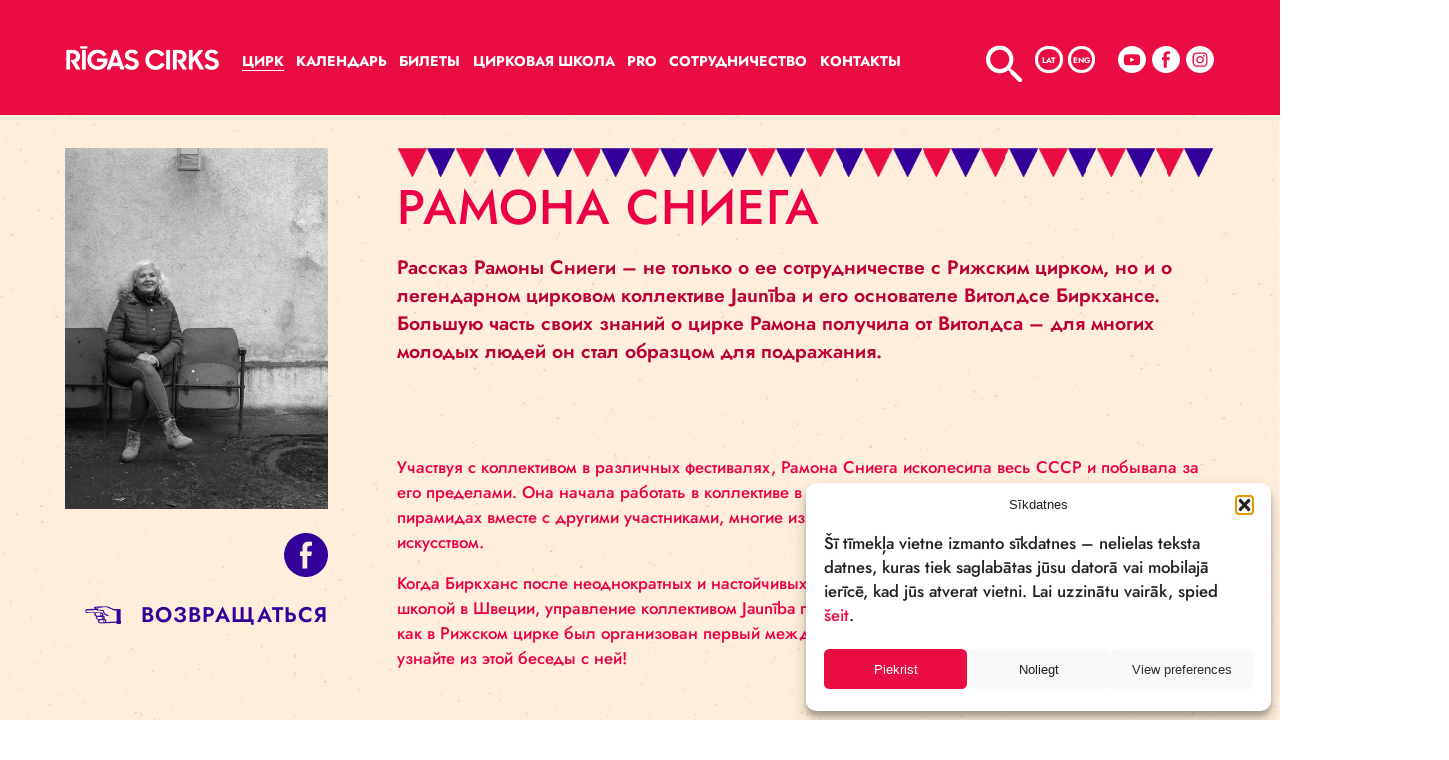

--- FILE ---
content_type: text/html; charset=UTF-8
request_url: https://cirks.lv/ru/novosti/ramona-sniega/
body_size: 16209
content:
<!DOCTYPE html>
<html lang="en">
<head>
    <meta charset="UTF-8">
    <meta name="viewport" content="width=device-width, initial-scale=1.0">
    

    <meta name='robots' content='index, follow, max-image-preview:large, max-snippet:-1, max-video-preview:-1' />

	<!-- This site is optimized with the Yoast SEO plugin v26.2 - https://yoast.com/wordpress/plugins/seo/ -->
	<title>Рамона Сниега - cirks.lv</title>
	<link rel="canonical" href="https://cirks.lv/ru/novosti/ramona-sniega/" />
	<meta property="og:locale" content="ru_RU" />
	<meta property="og:type" content="article" />
	<meta property="og:title" content="Рамона Сниега - cirks.lv" />
	<meta property="og:description" content="Рассказ Рамоны Сниеги – не только о ее сотрудничестве с Рижским цирком, но и о легендарном цирковом коллективе Jaunība и его основателе Витолдсе Биркхансе. Большую часть своих знаний о цирке Рамона получила от Витолдса – для многих молодых людей он стал образцом для подражания. Участвуя с коллективом в различных фестивалях, Рамона Сниега исколесила весь СССР..." />
	<meta property="og:url" content="https://cirks.lv/ru/novosti/ramona-sniega/" />
	<meta property="og:site_name" content="cirks.lv" />
	<meta property="article:published_time" content="2019-05-15T18:02:36+00:00" />
	<meta property="article:modified_time" content="2021-09-07T12:07:53+00:00" />
	<meta property="og:image" content="https://cirks.lv/wp-content/uploads/2019/06/007_Ramona_Sniega_50.jpg" />
	<meta property="og:image:width" content="1541" />
	<meta property="og:image:height" content="1240" />
	<meta property="og:image:type" content="image/jpeg" />
	<meta name="author" content="zane" />
	<meta name="twitter:card" content="summary_large_image" />
	<meta name="twitter:creator" content="@VISA_RigasCirks" />
	<meta name="twitter:site" content="@VISA_RigasCirks" />
	<meta name="twitter:label1" content="Написано автором" />
	<meta name="twitter:data1" content="zane" />
	<meta name="twitter:label2" content="Примерное время для чтения" />
	<meta name="twitter:data2" content="1 минута" />
	<script type="application/ld+json" class="yoast-schema-graph">{"@context":"https://schema.org","@graph":[{"@type":"Article","@id":"https://cirks.lv/ru/novosti/ramona-sniega/#article","isPartOf":{"@id":"https://cirks.lv/ru/novosti/ramona-sniega/"},"author":{"name":"zane","@id":"https://cirks.lv/ru/#/schema/person/3e0684c57b8888a40bfdc7be342c79d9"},"headline":"Рамона Сниега","datePublished":"2019-05-15T18:02:36+00:00","dateModified":"2021-09-07T12:07:53+00:00","mainEntityOfPage":{"@id":"https://cirks.lv/ru/novosti/ramona-sniega/"},"wordCount":186,"publisher":{"@id":"https://cirks.lv/ru/#organization"},"image":{"@id":"https://cirks.lv/ru/novosti/ramona-sniega/#primaryimage"},"thumbnailUrl":"https://cirks.lv/wp-content/uploads/2019/06/007_Ramona_Sniega_50.jpg","keywords":["Rīgas cirka stāsti","vēsture"],"articleSection":["istorii","Истории Рижского цирка","Новости"],"inLanguage":"ru-RU"},{"@type":"WebPage","@id":"https://cirks.lv/ru/novosti/ramona-sniega/","url":"https://cirks.lv/ru/novosti/ramona-sniega/","name":"Рамона Сниега - cirks.lv","isPartOf":{"@id":"https://cirks.lv/ru/#website"},"primaryImageOfPage":{"@id":"https://cirks.lv/ru/novosti/ramona-sniega/#primaryimage"},"image":{"@id":"https://cirks.lv/ru/novosti/ramona-sniega/#primaryimage"},"thumbnailUrl":"https://cirks.lv/wp-content/uploads/2019/06/007_Ramona_Sniega_50.jpg","datePublished":"2019-05-15T18:02:36+00:00","dateModified":"2021-09-07T12:07:53+00:00","breadcrumb":{"@id":"https://cirks.lv/ru/novosti/ramona-sniega/#breadcrumb"},"inLanguage":"ru-RU","potentialAction":[{"@type":"ReadAction","target":["https://cirks.lv/ru/novosti/ramona-sniega/"]}]},{"@type":"ImageObject","inLanguage":"ru-RU","@id":"https://cirks.lv/ru/novosti/ramona-sniega/#primaryimage","url":"https://cirks.lv/wp-content/uploads/2019/06/007_Ramona_Sniega_50.jpg","contentUrl":"https://cirks.lv/wp-content/uploads/2019/06/007_Ramona_Sniega_50.jpg","width":1541,"height":1240,"caption":"Epnere 007"},{"@type":"BreadcrumbList","@id":"https://cirks.lv/ru/novosti/ramona-sniega/#breadcrumb","itemListElement":[{"@type":"ListItem","position":1,"name":"Home","item":"https://cirks.lv/ru/"},{"@type":"ListItem","position":2,"name":"Рамона Сниега"}]},{"@type":"WebSite","@id":"https://cirks.lv/ru/#website","url":"https://cirks.lv/ru/","name":"cirks.lv","description":"Circus, cirks, stage arts","publisher":{"@id":"https://cirks.lv/ru/#organization"},"potentialAction":[{"@type":"SearchAction","target":{"@type":"EntryPoint","urlTemplate":"https://cirks.lv/ru/?s={search_term_string}"},"query-input":{"@type":"PropertyValueSpecification","valueRequired":true,"valueName":"search_term_string"}}],"inLanguage":"ru-RU"},{"@type":"Organization","@id":"https://cirks.lv/ru/#organization","name":"Rīgas Cirks","url":"https://cirks.lv/ru/","logo":{"@type":"ImageObject","inLanguage":"ru-RU","@id":"https://cirks.lv/ru/#/schema/logo/image/","url":"https://cirks.lv/wp-content/uploads/2021/08/RC-logo-2018.jpg","contentUrl":"https://cirks.lv/wp-content/uploads/2021/08/RC-logo-2018.jpg","width":1753,"height":1240,"caption":"Rīgas Cirks"},"image":{"@id":"https://cirks.lv/ru/#/schema/logo/image/"},"sameAs":["https://x.com/VISA_RigasCirks","https://www.instagram.com/VSIA_RigasCirks/"]},{"@type":"Person","@id":"https://cirks.lv/ru/#/schema/person/3e0684c57b8888a40bfdc7be342c79d9","name":"zane","image":{"@type":"ImageObject","inLanguage":"ru-RU","@id":"https://cirks.lv/ru/#/schema/person/image/","url":"https://secure.gravatar.com/avatar/a3bc91a5df835b3672719c1135a96feffa573a33302198e1428299629850fa1b?s=96&d=mm&r=g","contentUrl":"https://secure.gravatar.com/avatar/a3bc91a5df835b3672719c1135a96feffa573a33302198e1428299629850fa1b?s=96&d=mm&r=g","caption":"zane"},"url":"https://cirks.lv/ru/author/zane/"}]}</script>
	<!-- / Yoast SEO plugin. -->


<link rel='dns-prefetch' href='//www.googletagmanager.com' />
<link rel="alternate" title="oEmbed (JSON)" type="application/json+oembed" href="https://cirks.lv/ru/wp-json/oembed/1.0/embed?url=https%3A%2F%2Fcirks.lv%2Fru%2Fnovosti%2Framona-sniega%2F" />
<link rel="alternate" title="oEmbed (XML)" type="text/xml+oembed" href="https://cirks.lv/ru/wp-json/oembed/1.0/embed?url=https%3A%2F%2Fcirks.lv%2Fru%2Fnovosti%2Framona-sniega%2F&#038;format=xml" />
<style id='wp-img-auto-sizes-contain-inline-css' type='text/css'>
img:is([sizes=auto i],[sizes^="auto," i]){contain-intrinsic-size:3000px 1500px}
/*# sourceURL=wp-img-auto-sizes-contain-inline-css */
</style>
<style id='wp-emoji-styles-inline-css' type='text/css'>

	img.wp-smiley, img.emoji {
		display: inline !important;
		border: none !important;
		box-shadow: none !important;
		height: 1em !important;
		width: 1em !important;
		margin: 0 0.07em !important;
		vertical-align: -0.1em !important;
		background: none !important;
		padding: 0 !important;
	}
/*# sourceURL=wp-emoji-styles-inline-css */
</style>
<link rel='stylesheet' id='wp-block-library-css' href='https://cirks.lv/wp-includes/css/dist/block-library/style.min.css?ver=362ed791d5506c858eb2a3eb72c58fc9.1764680004' type='text/css' media='all' />
<style id='wp-block-library-inline-css' type='text/css'>
/*wp_block_styles_on_demand_placeholder:696edc148a047*/
/*# sourceURL=wp-block-library-inline-css */
</style>
<style id='classic-theme-styles-inline-css' type='text/css'>
/*! This file is auto-generated */
.wp-block-button__link{color:#fff;background-color:#32373c;border-radius:9999px;box-shadow:none;text-decoration:none;padding:calc(.667em + 2px) calc(1.333em + 2px);font-size:1.125em}.wp-block-file__button{background:#32373c;color:#fff;text-decoration:none}
/*# sourceURL=/wp-includes/css/classic-themes.min.css */
</style>
<link rel='stylesheet' id='cmplz-general-css' href='https://cirks.lv/wp-content/plugins/complianz-gdpr-premium/assets/css/cookieblocker.min.css?ver=1761310135.1764680004' type='text/css' media='all' />
<link rel='stylesheet' id='selectric-css' href='https://cirks.lv/wp-content/themes/cirks/css/selectric.css?ver=362ed791d5506c858eb2a3eb72c58fc9.1764680004' type='text/css' media='all' />
<link rel='stylesheet' id='bootstrap-css' href='https://cirks.lv/wp-content/themes/cirks/css/bootstrap.min.css?ver=362ed791d5506c858eb2a3eb72c58fc9.1764680004' type='text/css' media='all' />
<link rel='stylesheet' id='fancybox-css' href='https://cirks.lv/wp-content/themes/cirks/css/fancybox.css?ver=362ed791d5506c858eb2a3eb72c58fc9.1764680004' type='text/css' media='all' />
<link rel='stylesheet' id='datepicker-css' href='https://cirks.lv/wp-content/themes/cirks/css/bootstrap-datepicker.min.css?ver=362ed791d5506c858eb2a3eb72c58fc9.1764680004' type='text/css' media='all' />
<link rel='stylesheet' id='jquery-ui.min-css' href='https://cirks.lv/wp-content/themes/cirks/css/jquery-ui.min.css?ver=362ed791d5506c858eb2a3eb72c58fc9.1764680004' type='text/css' media='all' />
<link rel='stylesheet' id='jquery-ui.structure.min-css' href='https://cirks.lv/wp-content/themes/cirks/css/jquery-ui.structure.min.css?ver=362ed791d5506c858eb2a3eb72c58fc9.1764680004' type='text/css' media='all' />
<link rel='stylesheet' id='jquery-ui.theme.min-css' href='https://cirks.lv/wp-content/themes/cirks/css/jquery-ui.theme.min.css?ver=362ed791d5506c858eb2a3eb72c58fc9.1764680004' type='text/css' media='all' />
<link rel='stylesheet' id='style-css' href='https://cirks.lv/wp-content/themes/cirks/style.css?ver=362ed791d5506c858eb2a3eb72c58fc9.1764680004' type='text/css' media='all' />
<link rel='stylesheet' id='styleMain-css' href='https://cirks.lv/wp-content/themes/cirks/css/compiled-css/style.css?ver=362ed791d5506c858eb2a3eb72c58fc9.1764680004' type='text/css' media='all' />
<script type="text/javascript" src="https://cirks.lv/wp-includes/js/jquery/jquery.min.js?ver=3.7.1.1764680004" id="jquery-core-js"></script>
<script type="text/javascript" src="https://cirks.lv/wp-includes/js/jquery/jquery-migrate.min.js?ver=3.4.1.1764680004" id="jquery-migrate-js"></script>
<script type="text/javascript" id="wpml-cookie-js-extra">
/* <![CDATA[ */
var wpml_cookies = {"wp-wpml_current_language":{"value":"ru","expires":1,"path":"/"}};
var wpml_cookies = {"wp-wpml_current_language":{"value":"ru","expires":1,"path":"/"}};
//# sourceURL=wpml-cookie-js-extra
/* ]]> */
</script>
<script type="text/javascript" src="https://cirks.lv/wp-content/plugins/sitepress-multilingual-cms/res/js/cookies/language-cookie.js?ver=484900.1764680004" id="wpml-cookie-js" defer="defer" data-wp-strategy="defer"></script>
<script type="text/javascript" src="https://cirks.lv/wp-content/themes/cirks/js/bootstrap.bundle.js?ver=362ed791d5506c858eb2a3eb72c58fc9.1764680004" id="bootstrap-js"></script>
<script type="text/javascript" src="https://cirks.lv/wp-content/themes/cirks/js/fancybox.umd.js?ver=362ed791d5506c858eb2a3eb72c58fc9.1764680004" id="fancybox-js"></script>
<script type="text/javascript" src="https://cirks.lv/wp-content/themes/cirks/js/jquery.selectric.js?ver=362ed791d5506c858eb2a3eb72c58fc9.1764680004" id="selectric-js"></script>
<script type="text/javascript" src="https://cirks.lv/wp-content/themes/cirks/js/markerclusterer.js?ver=362ed791d5506c858eb2a3eb72c58fc9.1764680004" id="markerclusterer-js"></script>
<script type="text/javascript" src="https://cirks.lv/wp-content/themes/cirks/js/jquery-ui.min.js?ver=362ed791d5506c858eb2a3eb72c58fc9.1764680004" id="jquery-ui.min-js"></script>
<script type="text/javascript" src="https://cirks.lv/wp-content/themes/cirks/js/ui/i18n/datepicker-lv.js?ver=362ed791d5506c858eb2a3eb72c58fc9.1764680004" id="jquery-ui-lv-js"></script>
<script type="text/javascript" src="https://cirks.lv/wp-content/themes/cirks/js/ui/i18n/datepicker-en-GB.js?ver=362ed791d5506c858eb2a3eb72c58fc9.1764680004" id="jquery-ui-en-js"></script>
<script type="text/javascript" src="https://cirks.lv/wp-content/themes/cirks/js/main.js?ver=362ed791d5506c858eb2a3eb72c58fc9.1764680004" id="main-js"></script>

<!-- Сниппет тегов Google (gtag.js), добавленный Site Kit -->
<!-- Сниппет Google Analytics добавлен с помощью Site Kit -->
<script type="text/javascript" id="google_gtagjs-js-before">
/* <![CDATA[ */
	
		window['gtag_enable_tcf_support'] = false;
window.dataLayer = window.dataLayer || [];
function gtag(){
	dataLayer.push(arguments);
}
gtag('set', 'ads_data_redaction', false);
gtag('set', 'url_passthrough', false);
gtag('consent', 'default', {
	'security_storage': "granted",
	'functionality_storage': "granted",
	'personalization_storage': "denied",
	'analytics_storage': 'denied',
	'ad_storage': "denied",
	'ad_user_data': 'denied',
	'ad_personalization': 'denied',
});

document.addEventListener("cmplz_fire_categories", function (e) {
	function gtag(){
		dataLayer.push(arguments);
	}
	var consentedCategories = e.detail.categories;
	let preferences = 'denied';
	let statistics = 'denied';
	let marketing = 'denied';

	if (cmplz_in_array( 'preferences', consentedCategories )) {
		preferences = 'granted';
	}

	if (cmplz_in_array( 'statistics', consentedCategories )) {
		statistics = 'granted';
	}

	if (cmplz_in_array( 'marketing', consentedCategories )) {
		marketing = 'granted';
	}
	gtag('consent', 'update', {
		'security_storage': "granted",
		'functionality_storage': "granted",
		'personalization_storage': preferences,
		'analytics_storage': statistics,
		'ad_storage': marketing,
		'ad_user_data': marketing,
		'ad_personalization': marketing,
	});
});

document.addEventListener("cmplz_revoke", function (e) {
	gtag('consent', 'update', {
		'security_storage': "granted",
		'functionality_storage': "granted",
		'personalization_storage': "denied",
		'analytics_storage': 'denied',
		'ad_storage': "denied",
		'ad_user_data': 'denied',
		'ad_personalization': 'denied',
	});
});
	
	
//# sourceURL=google_gtagjs-js-before
/* ]]> */
</script>
<script type="text/javascript" src="https://www.googletagmanager.com/gtag/js?id=GT-PBKB9VRV&amp;ver=1764680004" id="google_gtagjs-js" async></script>
<script type="text/javascript" id="google_gtagjs-js-after">
/* <![CDATA[ */
window.dataLayer = window.dataLayer || [];function gtag(){dataLayer.push(arguments);}
gtag("set","linker",{"domains":["cirks.lv"]});
gtag("js", new Date());
gtag("set", "developer_id.dZTNiMT", true);
gtag("config", "GT-PBKB9VRV");
//# sourceURL=google_gtagjs-js-after
/* ]]> */
</script>
<link rel="https://api.w.org/" href="https://cirks.lv/ru/wp-json/" /><link rel="alternate" title="JSON" type="application/json" href="https://cirks.lv/ru/wp-json/wp/v2/posts/3705" /><link rel="EditURI" type="application/rsd+xml" title="RSD" href="https://cirks.lv/xmlrpc.php?rsd" />

<link rel='shortlink' href='https://cirks.lv/ru/?p=3705' />
<meta name="generator" content="WPML ver:4.8.4 stt:1,31,45;" />
<meta name="generator" content="Site Kit by Google 1.164.0" /><!-- Meta Pixel Code -->
<script type="text/plain" data-service="facebook" data-category="marketing">
!function(f,b,e,v,n,t,s)
{if(f.fbq)return;n=f.fbq=function(){n.callMethod?
n.callMethod.apply(n,arguments):n.queue.push(arguments)};
if(!f._fbq)f._fbq=n;n.push=n;n.loaded=!0;n.version='2.0';
n.queue=[];t=b.createElement(e);t.async=!0;
t.src=v;s=b.getElementsByTagName(e)[0];
s.parentNode.insertBefore(t,s)}(window, document,'script',
'https://connect.facebook.net/en_US/fbevents.js');
fbq('init', '485157268970433');
fbq('track', 'PageView');
</script>
<noscript><img height="1" width="1" style="display:none"
src="https://www.facebook.com/tr?id=485157268970433&ev=PageView&noscript=1"
/></noscript>
<!-- End Meta Pixel Code -->			<style>.cmplz-hidden {
					display: none !important;
				}</style>
<!-- Сниппет Google Tag Manager добавлен в Site Kit -->
<script type="text/javascript">
/* <![CDATA[ */

			( function( w, d, s, l, i ) {
				w[l] = w[l] || [];
				w[l].push( {'gtm.start': new Date().getTime(), event: 'gtm.js'} );
				var f = d.getElementsByTagName( s )[0],
					j = d.createElement( s ), dl = l != 'dataLayer' ? '&l=' + l : '';
				j.async = true;
				j.src = 'https://www.googletagmanager.com/gtm.js?id=' + i + dl;
				f.parentNode.insertBefore( j, f );
			} )( window, document, 'script', 'dataLayer', 'GTM-T2JGWQBN' );
			
/* ]]> */
</script>

<!-- Конечный сниппет Google Tag Manager, добавленный Site Kit -->
<link rel="icon" href="https://cirks.lv/wp-content/uploads/2021/09/cropped-favicon-1-32x32.png" sizes="32x32" />
<link rel="icon" href="https://cirks.lv/wp-content/uploads/2021/09/cropped-favicon-1-192x192.png" sizes="192x192" />
<link rel="apple-touch-icon" href="https://cirks.lv/wp-content/uploads/2021/09/cropped-favicon-1-180x180.png" />
<meta name="msapplication-TileImage" content="https://cirks.lv/wp-content/uploads/2021/09/cropped-favicon-1-270x270.png" />
		<style type="text/css" id="wp-custom-css">
			

			
		</style>
		</head>
<body data-cmplz=1 class=" ">

<div class="top-navbar content-wrapper">

    <div class="navbar-header position-relative ">

        <div class="main-container-navbar-flex">
            <nav class=" navbar-default w-100 ">

                <!--         MOBILE  -->
                <div class="mobile-header-wrapper w-100 ">
                    <div class="content-wrapper-mobile ">
                        <div class="d-flex align-items-center flex-wrap justify-content-end min-h130 w-100">
                            <!--             MAIN LOGO -->
                            <div class="mobile-logo  align-items-center show-mob ">
                                    <a href="https://cirks.lv/ru/">
        <img src="https://cirks.lv/wp-content/uploads/2021/08/main-logo.png" alt=" ">
    </a>
                            </div>
                            <!-- END MAIN LOGO -->
                            <!-- BURGER -->
                            <div class="mob-burger">
                                <button id="burger-mob" class="menu-opener collapsed burger d-block p-0" type="button">
                                    <span class="d-block wrapper position-relative fadeButton">
                                    <span class="line position-absolute d-block"></span>
                                    <span class="line position-absolute d-block"></span>
                                    <span class="line position-absolute d-block"></span>
                                    </span>
                                </button>
                            </div>
                            <!-- END BURGER -->
                        </div>
                    </div>
                </div>

                <!--         END MOBILE -->
                <!--         DESKTOP -->
                <div class="header collapse navbar-collapse relative" id="header">
                    <div class="header-content d-flex justify-content-between ">
                        <div class="white-part flex ">
                            <div class="logo  d-flex align-items-center">
                                    <a href="https://cirks.lv/ru/">
        <img src="https://cirks.lv/wp-content/uploads/2021/08/main-logo.png" alt=" ">
    </a>
                            </div>
                            <!-- END MAIN LOGO -->
                            <!-- MENU -->
                            <div class="desktop-burger hide-on-dropdown w-100 justify-content-center">
                                <button id="burger-main-page-open" class="menu-opener collapsed burger d-block p-0" data-toggle="collapse" data-target="#desktop-dropdown">
                                    <span class="d-block wrapper position-relative fadeButton">
                                    <span class="line position-absolute d-block"></span>
                                    <span class="line position-absolute d-block"></span>
                                    <span class="line position-absolute d-block"></span>
                                    </span>
                                </button>
                            </div>
                            <!-- Menu list items-->
                            <div class="menu">
                                <div class="d-flex flex-wrap mob-100">
                                    <div class="menu">
                                        <ul class="main-nav ">
                                            <li class='item  current_page_parent'><a href='https://cirks.lv/ru/cirk/' class='title'>Цирк</a><ul class='sub-menu'><li class='item  '><a href='https://cirks.lv/ru/cirk/o-nas/' class='title'>О нас</a><li class='item  current-menu-item '><a href='https://cirks.lv/ru/cirk/novosti/' class='title'>Новости</a><li class='item  '><a href='https://cirks.lv/ru/cirk/istorija/' class='title'>История</a><li class='item  '><a href='https://cirks.lv/ru/cirk/predstavlenija/' class='title'>Представления</a><li class='item  '><a href='https://cirks.lv/ru/cirk/komanda/' class='title'>Команда</a><li class='item  '><a href='https://cirks.lv/ru/cirk/cirk-v-presse/' class='title'>Цирк в прессе</a><li class='item  '><a href='https://cirks.lv/ru/cirk/dlja-smi/' class='title'>Для СМИ</a><li class='item  '><a href='https://cirks.lv/ru/cirk/podkasty-i-video/' class='title'>Подкасты и видео</a></ul></li><li class='item  '><a href='https://cirks.lv/ru/kalendar/' class='title'>Календарь</a></li><li class='item  '><a href='https://cirks.lv/ru/bileti/' class='title'>Билеты</a></li><li class='item  '><a href='https://cirks.lv/ru/cirkovaja-shkola/' class='title'>Цирковая школа</a><ul class='sub-menu'><li class='item  '><a href='https://cirks.lv/ru/cirkovaja-shkola/o-cirkovoj-shkole/' class='title'>О цирковой школе.</a><li class='item  '><a href='https://cirks.lv/ru/?page_id=6647' class='title'>Занятия</a><li class='item  '><a href='https://cirks.lv/ru/cirkovaja-shkola/cirkovaja-shkola-predlagaet/' class='title'>Цирковая школа предлагает</a><li class='item  '><a href='https://cirks.lv/ru/cirkovaja-shkola/zapishis/' class='title'>Запишись</a><li class='item  '><a href='/ru/cirk/komanda/#Тренеры-цирковой-школы' class='title'>Команда</a></ul></li><li class='item  '><a href='https://cirks.lv/ru/pro/' class='title'>PRO</a><ul class='sub-menu'><li class='item  '><a href='https://cirks.lv/ru/pro/trenirovochnye-pomeshhenija/' class='title'>Тренировочные помещения</a><li class='item  '><a href='https://cirks.lv/ru/pro/rezidencii/' class='title'>Резиденции</a></ul></li><li class='item  '><a href='https://cirks.lv/ru/sotrudnichestvo/' class='title'>Сотрудничество</a><ul class='sub-menu'><li class='item  '><a href='https://cirks.lv/ru/sotrudnichestvo/seti-sotrudnichestva/' class='title'>Сети сотрудничества</a><li class='item  '><a href='https://cirks.lv/ru/sotrudnichestvo/grassroot/' class='title'>Grassroot</a><li class='item  '><a href='https://cirks.lv/ru/sotrudnichestvo/cirk-dlja-klimata/' class='title'>Цирк для климата</a><li class='item  '><a href='https://cirks.lv/ru/sotrudnichestvo/baltic-circus-on-the-road/' class='title'>Baltic circus on the Road</a><li class='item  '><a href='https://cirks.lv/ru/?page_id=14781' class='title'>circusnext</a><li class='item  '><a href='https://cirks.lv/ru/sotrudnichestvo/bncn/' class='title'>BNCN</a></ul></li><li class='item  '><a href='https://cirks.lv/ru/kontakty/' class='title'>Kонтакты</a></li>                                        </ul>
                                    </div>
                                </div>
                            </div>

                            <!-- Menu END -->
                            <div class="mobile-search w-100 justify-content-center align-items-center">
                                <div class="opened-search d-flex align-items-center justify-content-center position-relative w-100">
                                    
    <form class="w-100 d-flex align-items-center search-form" id="search-form-tablet" data-form-type="tablet" method="get" action="https://cirks.lv/ru/">
        <div class="search-nav-bar w-100"><input class="search-window search-input" name="s" id="search-input-tablet" type="text"></div>
        <label class="search-btn"><img src="/wp-content/themes/cirks/images/icons/search-icon.svg" alt="искать..."> <input class="search-submit" type="submit"></label>
        <div class="search-error-wrapper search-error-wrapper-tablet hidden">
            <p class="single-error">Пожалуйста, введите не менее 3 символов</p>
        </div>
    </form>
                                    </div>
                            </div>

                            <!-- END MENU -->
                            <div class="mob-left d-flex align-items-center justify-content-between flex-grow-1">
<!--                                <div class="user-cart-wrapper d-flex align-items-center justify-content-center">-->
<!--                                    <a href="#"> <img src="/images/temp-icons/user.svg" alt="user"></a>-->
<!--                                    <a href="#"> <img src="/images/temp-icons/shopping-cart.svg" alt="shopping-cart"></a>-->
<!--                                </div>-->
                                <div class="search-lang-social-wrap d-flex align-items-center justify-content-between ml-auto">
                                    <div class="search-container d-flex align-items-center justify-content-center position-relative">
                                        <div class="search-nav-bar  w-100 ">
                                            <form class="w-100 d-flex align-items-center search-form position-relative" data-form-type="desktop" method="get" action="https://cirks.lv/ru/">
    <input class="search-window search-input" type="text" placeholder="искать..." name="s" id="search-input">
    <label class="search-btn">
        <img src="https://cirks.lv/wp-content/themes/cirks/images/icons/search-icon.svg" alt="искать..."> <input class="search-submit" type="submit">
    </label>

    <div class="search-error-wrapper search-error-wrapper-desktop hidden">
        <p class="single-error">Пожалуйста, введите не менее 3 символов</p>
    </div>
</form>                                        </div>
                                        <a class="search-button-navbar"> <img src="https://cirks.lv/wp-content/themes/cirks/images/icons/search-icon.svg" alt="Meklēt"></a>
                                    </div>
                                    <div class="languages-wrapper">
                                        
    <a class="language-circle js-lang-option " data-lang="lv">LAT</a>

    
    <a class="language-circle js-lang-option " data-lang="en">ENG</a>
                                    </div>

                                                                            <div class="social-wrapper d-flex justify-content-between">
                                                                                                                                                <a href="https://www.youtube.com/channel/UCjIOmljQGbkXNsiep28qVug" target="_blank">
                                                        <img src="https://cirks.lv/wp-content/uploads/2021/09/youtube-white.svg"
                                                             alt=" "></a>
                                                                                            
                                                                                                                                                <a href="https://facebook.com/VSIARigascirks/" target="_blank">
                                                        <img src="https://cirks.lv/wp-content/uploads/2021/09/facebook-white.svg"
                                                             alt=" "></a>
                                                                                            
                                                                                                                                                <a href="https://www.instagram.com/rigas_cirks/" target="_blank">
                                                        <img src="https://cirks.lv/wp-content/uploads/2021/09/insta-white.svg"
                                                             alt=" "></a>
                                                                                                                                    </div>
                                                                    </div>
                            </div>
                        </div>
                </div>
            </nav>

            <!-- MOBILE NAVIGATION (OPENED)-->
            <div class="mobile-background position-fixed transition-default mobile-background-hidden ">
                <div class="position-relative mobile-wrapper transition-default ">
                    <div class="mobile-header-wrapper w-100 ">
                        <div class="content-wrapper-mobile ">
                            <div class="d-flex align-items-center flex-wrap justify-content-end min-h130 w-100">
                                <!--MAIN LOGO -->

                                <!-- END MAIN LOGO -->
                                <!--  BURGER -->
                                <div class="mobile-logo  align-items-center show-mob ">
                                        <a href="https://cirks.lv/ru/">
        <img src="https://cirks.lv/wp-content/uploads/2021/08/main-logo.png" alt=" ">
    </a>
                                </div>

                                <div class="">
                                    <button id="burger-mob" class="menu-opener burger d-block p-0" type="button">
                                        <span class="d-block wrapper position-relative fadeButton">
                                            <span class="line position-absolute d-block"></span>
                                            <span class="line position-absolute d-block"></span>
                                            <span class="line position-absolute d-block"></span>
                                        </span>
                                    </button>
                                </div>
                                <!-- END BURGER -->
                            </div>
                        </div>
                    </div>

                    <div class="mobile-small content-wrapper-mobile w-100  d-flex  justify-content-around align-items-start position-relative">
                        <div class="mobile-search extra-small-search w-100 justify-content-center align-items-center">
                            <div class="opened-search d-flex align-items-center justify-content-center position-relative w-100">
                                
    <form class="w-100 d-flex align-items-center search-form" id="search-form-mobile" data-form-type="mobile" method="get" action="https://cirks.lv/ru/">
        <div class="search-nav-bar w-100"><input class="search-window search-input" name="s" id="search-input-mobile" type="text"></div>
        <label class="search-btn"><img src="/wp-content/themes/cirks/images/icons/search-icon.svg" alt="искать..."> <input class="search-submit" type="submit"></label>
        <div class="search-error-wrapper search-error-wrapper-mobile hidden">
            <p class="single-error">Пожалуйста, введите не менее 3 символов</p>
        </div>
    </form>
                                </div>
                        </div>
                        <div class="mobile-menu-big-scr d-flex justify-content-between w-100">
                            <div class="menu d-flex flex-column">
                                <div class="d-flex flex-wrap mob-100">
                                    <ul class="menu-ul ">
                                        <div id="macy-container">
                                            <div class="tablet-menu">
                                                <ul class="main-nav ">
                                                    <li class='item  current_page_parent '><a href='https://cirks.lv/ru/cirk/' class='title'>Цирк</a><ul class='sub-menu'><li class='item  '><a href='https://cirks.lv/ru/cirk/o-nas/' class='title'>О нас</a><li class='item  current-menu-item '><a href='https://cirks.lv/ru/cirk/novosti/' class='title'>Новости</a><li class='item  '><a href='https://cirks.lv/ru/cirk/istorija/' class='title'>История</a><li class='item  '><a href='https://cirks.lv/ru/cirk/predstavlenija/' class='title'>Представления</a><li class='item  '><a href='https://cirks.lv/ru/cirk/komanda/' class='title'>Команда</a><li class='item  '><a href='https://cirks.lv/ru/cirk/cirk-v-presse/' class='title'>Цирк в прессе</a><li class='item  '><a href='https://cirks.lv/ru/cirk/dlja-smi/' class='title'>Для СМИ</a><li class='item  '><a href='https://cirks.lv/ru/cirk/podkasty-i-video/' class='title'>Подкасты и видео</a></ul></li><div class='menu-item-group'><li class='item  '><a href='https://cirks.lv/ru/kalendar/' class='title'>Календарь</a></li><li class='item  '><a href='https://cirks.lv/ru/bileti/' class='title'>Билеты</a></li></div><li class='item  '><a href='https://cirks.lv/ru/cirkovaja-shkola/' class='title'>Цирковая школа</a><ul class='sub-menu'><li class='item  '><a href='https://cirks.lv/ru/cirkovaja-shkola/o-cirkovoj-shkole/' class='title'>О цирковой школе.</a><li class='item  '><a href='https://cirks.lv/ru/?page_id=6647' class='title'>Занятия</a><li class='item  '><a href='https://cirks.lv/ru/cirkovaja-shkola/cirkovaja-shkola-predlagaet/' class='title'>Цирковая школа предлагает</a><li class='item  '><a href='https://cirks.lv/ru/cirkovaja-shkola/zapishis/' class='title'>Запишись</a><li class='item  '><a href='/ru/cirk/komanda/#Тренеры-цирковой-школы' class='title'>Команда</a></ul></li><li class='item  '><a href='https://cirks.lv/ru/pro/' class='title'>PRO</a><ul class='sub-menu'><li class='item  '><a href='https://cirks.lv/ru/pro/trenirovochnye-pomeshhenija/' class='title'>Тренировочные помещения</a><li class='item  '><a href='https://cirks.lv/ru/pro/rezidencii/' class='title'>Резиденции</a></ul></li><li class='item  '><a href='https://cirks.lv/ru/sotrudnichestvo/' class='title'>Сотрудничество</a><ul class='sub-menu'><li class='item  '><a href='https://cirks.lv/ru/sotrudnichestvo/seti-sotrudnichestva/' class='title'>Сети сотрудничества</a><li class='item  '><a href='https://cirks.lv/ru/sotrudnichestvo/grassroot/' class='title'>Grassroot</a><li class='item  '><a href='https://cirks.lv/ru/sotrudnichestvo/cirk-dlja-klimata/' class='title'>Цирк для климата</a><li class='item  '><a href='https://cirks.lv/ru/sotrudnichestvo/baltic-circus-on-the-road/' class='title'>Baltic circus on the Road</a><li class='item  '><a href='https://cirks.lv/ru/?page_id=14781' class='title'>circusnext</a><li class='item  '><a href='https://cirks.lv/ru/sotrudnichestvo/bncn/' class='title'>BNCN</a></ul></li><div class='menu-item-group'><li class='item  '><a href='https://cirks.lv/ru/kontakty/' class='title'>Kонтакты</a></li></div>                                                </ul>
                                            </div>

                                            <div class="mobile-menu">
                                                <ul class="main-nav ">
                                                    <li class='item text-big current_page_parent'><a href='https://cirks.lv/ru/cirk/' class='title'>Цирк</a><ul class='sub-menu'><li class='item  '><a href='https://cirks.lv/ru/cirk/o-nas/' class='title'>О нас</a><li class='item  current-menu-item '><a href='https://cirks.lv/ru/cirk/novosti/' class='title'>Новости</a><li class='item  '><a href='https://cirks.lv/ru/cirk/istorija/' class='title'>История</a><li class='item  '><a href='https://cirks.lv/ru/cirk/predstavlenija/' class='title'>Представления</a><li class='item  '><a href='https://cirks.lv/ru/cirk/komanda/' class='title'>Команда</a><li class='item  '><a href='https://cirks.lv/ru/cirk/cirk-v-presse/' class='title'>Цирк в прессе</a><li class='item  '><a href='https://cirks.lv/ru/cirk/dlja-smi/' class='title'>Для СМИ</a><li class='item  '><a href='https://cirks.lv/ru/cirk/podkasty-i-video/' class='title'>Подкасты и видео</a></ul></li><li class='item text-big '><a href='https://cirks.lv/ru/kalendar/' class='title'>Календарь</a></li><li class='item text-big '><a href='https://cirks.lv/ru/bileti/' class='title'>Билеты</a></li><li class='item text-big '><a href='https://cirks.lv/ru/cirkovaja-shkola/' class='title'>Цирковая школа</a><ul class='sub-menu'><li class='item  '><a href='https://cirks.lv/ru/cirkovaja-shkola/o-cirkovoj-shkole/' class='title'>О цирковой школе.</a><li class='item  '><a href='https://cirks.lv/ru/?page_id=6647' class='title'>Занятия</a><li class='item  '><a href='https://cirks.lv/ru/cirkovaja-shkola/cirkovaja-shkola-predlagaet/' class='title'>Цирковая школа предлагает</a><li class='item  '><a href='https://cirks.lv/ru/cirkovaja-shkola/zapishis/' class='title'>Запишись</a><li class='item  '><a href='/ru/cirk/komanda/#Тренеры-цирковой-школы' class='title'>Команда</a></ul></li><li class='item text-big '><a href='https://cirks.lv/ru/pro/' class='title'>PRO</a><ul class='sub-menu'><li class='item  '><a href='https://cirks.lv/ru/pro/trenirovochnye-pomeshhenija/' class='title'>Тренировочные помещения</a><li class='item  '><a href='https://cirks.lv/ru/pro/rezidencii/' class='title'>Резиденции</a></ul></li><li class='item text-big '><a href='https://cirks.lv/ru/sotrudnichestvo/' class='title'>Сотрудничество</a><ul class='sub-menu'><li class='item  '><a href='https://cirks.lv/ru/sotrudnichestvo/seti-sotrudnichestva/' class='title'>Сети сотрудничества</a><li class='item  '><a href='https://cirks.lv/ru/sotrudnichestvo/grassroot/' class='title'>Grassroot</a><li class='item  '><a href='https://cirks.lv/ru/sotrudnichestvo/cirk-dlja-klimata/' class='title'>Цирк для климата</a><li class='item  '><a href='https://cirks.lv/ru/sotrudnichestvo/baltic-circus-on-the-road/' class='title'>Baltic circus on the Road</a><li class='item  '><a href='https://cirks.lv/ru/?page_id=14781' class='title'>circusnext</a><li class='item  '><a href='https://cirks.lv/ru/sotrudnichestvo/bncn/' class='title'>BNCN</a></ul></li><li class='item text-big '><a href='https://cirks.lv/ru/kontakty/' class='title'>Kонтакты</a></li>                                                </ul>
                                            </div>

                                        </div>
                                    </ul>
                                </div>

                                <div class="d-flex flex-column w-100">
                                    <div class="social-user-cart d-flex w-100">
<!--                                        <div class="user-cart-wrapper d-none align-items-center justify-content-start">-->
<!--                                            <a href="#"> <img src="/images/temp-icons/user.svg" alt="user"></a>-->
<!--                                            <a href="#"> <img src="/images/temp-icons/shopping-cart.svg" alt="shopping-cart"></a>-->
<!--                                        </div>-->


                                        <div class="social-wrapper d-flex justify-content-between">
                                            <a href="https://www.youtube.com/channel/UCjIOmljQGbkXNsiep28qVug"
                                               target="_blank"><img src="https://cirks.lv/wp-content/themes/cirks/images/mobile-logo/youtube.svg" alt=""></a>
                                            <a href="https://www.facebook.com/VSIARigascirks" target="_blank"><img
                                                        src="https://cirks.lv/wp-content/themes/cirks/images/mobile-logo/facebook.svg" alt=""></a>
                                            <a href="https://www.instagram.com/rigas_cirks/" target="_blank"><img
                                                        src="https://cirks.lv/wp-content/themes/cirks/images/mobile-logo/insta.svg" alt=""></a>
                                        </div>
                                    </div>

                                    <div class="languages-mobile d-flex">
                                        
    <div class="single-lang ">
        <a href="#" class="js-lang-option" data-lang="lv">Latviešu</a>
    </div>

    <div class="single-lang ">
        <a href="#" class="js-lang-option" data-lang="en">English</a>
    </div>

    
                                    </div>
                                </div>
                            </div>

                            <div class="desktop-burger show-on-dropdown w-100 justify-content-center position-absolute">
                                <button id="burger-main-page-close" class="menu-opener  burger d-block p-0"
                                        data-toggle="collapse" data-target="#desktop-dropdown">
                                    <span class="d-block wrapper position-relative fadeButton">
                                        <span class="line position-absolute d-block"></span>
                                        <span class="line position-absolute d-block"></span>
                                        <span class="line position-absolute d-block"></span>
                                    </span>
                                </button>
                            </div>
                        </div>
                    </div>
                </div>
            </div>
            <!-- END MOBILE NAVIGATION (OPENED) -->
        </div>
    </div>
</div>
    <div class="default-light-background w-100  single-page-main general-light-bg">
        <div class="single-page posts-page inner-structure  position-relative content-wrapper default default-page-min-height inner-page-wrapper d-flex ">
            <div class="picture-part d-flex justify-content-center align-items-center">
                <div class="picture-circle-container w-100 h-100">
                                            <div class="featured-image">
                            <img src="https://cirks.lv/wp-content/uploads/2019/06/007_Ramona_Sniega_50-768x618.jpg" alt="">
                        </div>
                                        <div class="fb-logo-single d-flex justify-content-end">
                        <a href="https://www.facebook.com/sharer/sharer.php?u=https://cirks.lv/ru/novosti/ramona-sniega/" target="_blank" class="bounce">
                            <img src="https://cirks.lv/wp-content/themes/cirks/images/icons/facebook-dark.svg">
                        </a>
                    </div>
                    <div class="go-back-link-wrapper">
                        <a href="https://cirks.lv/ru/cirk/novosti/" class="extra-site go-back-link d-flex align-items-center" id="single-post-go-back" data-overwrite="1">
                            <img src="https://cirks.lv/wp-content/themes/cirks/images/had-icon/show-left-blue.png" alt="icon-next">
                            Bозвращаться                        </a>
                    </div>
                    <div class="justify-content-end dropdown-mobile">
                        <button class="navbar-toggler navbar-toggler-right collapsed menu-button" type="button" data-toggle="collapse" data-target="#category-single">
                            <span class="d-block burger-wrapper d-flex align-items-center mobile-dropdown-title">Более ▼</span>
                        </button>
                    </div>
                    <div class="news-tags-wrapper mobile-dd collapse navbar-collapse" id="category-single">
                        <!--NEW POSTS-->
                        <div class="news-single d-flex flex-column">
                            <h2>Новости</h2><div><a href='https://cirks.lv/ru/novosti/open-call-radosa-riginga-darbnica-ar-saru-rombautu/' class='single-categories '>OPEN CALL: Radošā riginga* darbnīca ar Sāru Rombautu (28.09.–02.10.)</a></div><div><a href='https://cirks.lv/ru/novosti/aukstas-ledenes/' class='single-categories '>AUKSTĀS LEDENES. Cirka Ziemassvētki visai ģimenei</a></div><div><a href='https://cirks.lv/ru/novosti/rigas_cirka_rezidencu_programma_2025/' class='single-categories '>RĪGAS CIRKA REZIDENČU PROGRAMMA 2025 &#8212; PIETEIKŠANĀS BALTIJAS CIRKA MĀKSLINIEKIEM</a></div><div><a href='https://cirks.lv/ru/novosti/festival-re-riga-107-ways-to-deal-with-pressure-rabota-v-processe-sozdanija/' class='single-categories '>ФЕСТИВАЛЬ RE RĪGA!: 107 WAYS TO DEAL WITH PRESSURE (РАБОТА В ПРОЦЕССЕ СОЗДАНИЯ)</a></div><div><a href='https://cirks.lv/ru/vystuplenija/festival-re-riga-predstavlenie-encore-une-fois/' class='single-categories '>ФЕСТИВАЛЬ «RE RIGA!»: ПРЕДСТАВЛЕНИЕ «ENCORE UNE FOIS»</a></div><div><a href='https://cirks.lv/ru/novosti/festival-re-riga-17-21-avgusta/' class='single-categories '>Фестиваль RE RĪGA! 17–21 августа</a></div><div><a href='https://cirks.lv/ru/vystuplenija/festival-re-riga-predstavlenie-up-to-this-point/' class='single-categories '>ФЕСТИВАЛЬ «RE RIGA!»: ПРЕДСТАВЛЕНИЕ «Up to This Point»</a></div><div><a href='https://cirks.lv/ru/novosti/festival-re-riga-predstavlenie-follow-me-2/' class='single-categories '>ФЕСТИВАЛЬ «RE RIGA!»: ПРЕДСТАВЛЕНИЕ «ONLY BONES V.1.6»</a></div><div><a href='https://cirks.lv/ru/vystuplenija/festival-re-riga-predstavlenie-double-you/' class='single-categories '>ФЕСТИВАЛЬ «RE RIGA!»: ПРЕДСТАВЛЕНИЕ «DOUBLE YOU»</a></div><div><a href='https://cirks.lv/ru/novosti/festival-re-riga-predstavlenie-follow-me/' class='single-categories '>Фестиваль «Re Riga!»: представление «Follow Me»</a></div>                        </div>
                        <!--END NEW POSTS-->

                                                    <div class="tags-single d-flex flex-column">
                                <h2>Теги</h2>
                                <div class="flex-wrap d-flex justify-content-end">
                                                                            <a href="https://cirks.lv/ru/tag/vesture-ru/">vēsture</a>
                                                                            <a href="https://cirks.lv/ru/tag/izrade-ru/">izrāde</a>
                                                                            <a href="https://cirks.lv/ru/tag/rigas-cirka-stasti-ru/">Rīgas cirka stāsti</a>
                                                                            <a href="https://cirks.lv/ru/tag/cirks-ru/">cirks</a>
                                                                            <a href="https://cirks.lv/ru/tag/art-rezidencij/">арт-резиденций</a>
                                                                            <a href="https://cirks.lv/ru/tag/spektakl/">спектакль</a>
                                                                            <a href="https://cirks.lv/ru/tag/cirk/">цирк</a>
                                                                            <a href="https://cirks.lv/ru/tag/rezidences-ru/">rezidences</a>
                                                                            <a href="https://cirks.lv/ru/tag/festival-2/">фестиваль</a>
                                                                            <a href="https://cirks.lv/ru/tag/predstavlenie/">представление</a>
                                                                            <a href="https://cirks.lv/ru/tag/rigas-cirks-ru/">Rīgas cirks</a>
                                                                            <a href="https://cirks.lv/ru/tag/shkola-cirka/">Школа цирка</a>
                                                                            <a href="https://cirks.lv/ru/tag/arena-ru/">arēna</a>
                                                                            <a href="https://cirks.lv/ru/tag/re-riga-ru/">Re Rīga!</a>
                                                                            <a href="https://cirks.lv/ru/tag/rigas-cirka-notiek-ru/">Rīgas cirkā notiek</a>
                                                                            <a href="https://cirks.lv/ru/tag/predstavlenija/">представления</a>
                                                                            <a href="https://cirks.lv/ru/tag/zanjatija/">Занятия</a>
                                                                            <a href="https://cirks.lv/ru/tag/rigascirks-ru/">rigascirks</a>
                                                                            <a href="https://cirks.lv/ru/tag/cirque-ru/">cirque</a>
                                                                            <a href="https://cirks.lv/ru/tag/dlja-detej/">для детей</a>
                                                                            <a href="https://cirks.lv/ru/tag/rekonstrukcija/">реконструкция</a>
                                                                            <a href="https://cirks.lv/ru/tag/machine-de-cirque-ru/">machine de cirque</a>
                                                                            <a href="https://cirks.lv/ru/tag/work-in-progress-ru/">work in progress</a>
                                                                            <a href="https://cirks.lv/ru/tag/festivals-ru/">festivāls</a>
                                                                            <a href="https://cirks.lv/ru/tag/work-in-progress-ru-2/">work in progress</a>
                                                                            <a href="https://cirks.lv/ru/tag/svalbard-ru/">svalbard</a>
                                                                            <a href="https://cirks.lv/ru/tag/kupol/">купол</a>
                                                                            <a href="https://cirks.lv/ru/tag/akrobati-ru/">akrobāti</a>
                                                                            <a href="https://cirks.lv/ru/tag/francija-ru/">Francija</a>
                                                                            <a href="https://cirks.lv/ru/tag/pro/">про</a>
                                                                            <a href="https://cirks.lv/ru/tag/rezidencij-blagosostojanija/">резиденций благосостояния</a>
                                                                            <a href="https://cirks.lv/ru/tag/arena/">арена</a>
                                                                            <a href="https://cirks.lv/ru/tag/programma-art-rezidencii/">программa арт-резиденции</a>
                                                                            <a href="https://cirks.lv/ru/tag/somos-ru/">Somos</a>
                                                                            <a href="https://cirks.lv/ru/tag/ekultura-ru/">ēkultūra</a>
                                                                            <a href="https://cirks.lv/ru/tag/monki-ru/">monki</a>
                                                                            <a href="https://cirks.lv/ru/tag/intarsi-ru/">inTarsi</a>
                                                                            <a href="https://cirks.lv/ru/tag/cirks-pilseta-ru/">cirks pilsētā</a>
                                                                            <a href="https://cirks.lv/ru/tag/arhiv/">архив</a>
                                                                            <a href="https://cirks.lv/ru/tag/zdanie/">здание</a>
                                                                            <a href="https://cirks.lv/ru/tag/novyj-sezon/">Новый сезон</a>
                                                                            <a href="https://cirks.lv/ru/tag/arhitektura/">Архитектурa</a>
                                                                            <a href="https://cirks.lv/ru/tag/artisty-cirka/">артисты цирка</a>
                                                                            <a href="https://cirks.lv/ru/tag/fauna-ru/">fauna</a>
                                                                            <a href="https://cirks.lv/ru/tag/circus-in-the-city-ru/">circus in the city</a>
                                                                            <a href="https://cirks.lv/ru/tag/amer-i-africa-ru/">Amer i Africa</a>
                                                                            <a href="https://cirks.lv/ru/tag/darbizrade-ru/">darbizrāde</a>
                                                                            <a href="https://cirks.lv/ru/tag/attalinati-ru/">attālināti</a>
                                                                            <a href="https://cirks.lv/ru/tag/cirka-skola-ru-2/">цирковая школа</a>
                                                                            <a href="https://cirks.lv/ru/tag/renovacija/">реновация</a>
                                                                            <a href="https://cirks.lv/ru/tag/ovvio-ru/">Ovvio</a>
                                                                            <a href="https://cirks.lv/ru/tag/bestia-ru/">Bestia</a>
                                                                            <a href="https://cirks.lv/ru/tag/kolektiv-lapso-cirk-ru/">Kolektiv Lapso Cirk</a>
                                                                            <a href="https://cirks.lv/ru/tag/cirkv-gorode/">Циркв городе</a>
                                                                            <a href="https://cirks.lv/ru/tag/batuty/">батуты</a>
                                                                            <a href="https://cirks.lv/ru/tag/akrobatika-ru/">akrobātika</a>
                                                                            <a href="https://cirks.lv/ru/tag/gravitacija-ru/">gravitācija</a>
                                                                            <a href="https://cirks.lv/ru/tag/manipuljacija/">манипуляция</a>
                                                                            <a href="https://cirks.lv/ru/tag/obektami/">объектами</a>
                                                                            <a href="https://cirks.lv/ru/tag/gastroli/">гастроли</a>
                                                                    </div>
                            </div>
                                            </div>
                </div>
            </div>
            <div class="page-content d-flex flex-column small-content">
                <div class="constant-title-wrapper d-flex flex-column">
                    <div class="flag-container-single  w-100 mt-auto mb-0">
    <div class="position-relative w-100 single-desktop-decoration">
        <div class="default-decoration position-absolute w-100" style="background-image: url('https://cirks.lv/wp-content/themes/cirks/images/icons/default-decor.svg');">
            <!--     here is decor colored triangles-->
        </div>
    </div>
</div>                </div>
                                    <div class="wysiwyg-style">
                        <h1 class='fake-h2'>Рамона Сниега</h1>                                                <blockquote><p><span style="font-weight: 400;">Рассказ Рамоны Сниеги – не только о ее сотрудничестве с Рижским цирком, но и о легендарном цирковом коллективе Jaunība и его основателе Витолдсе Биркхансе. Большую часть своих знаний о цирке Рамона получила от Витолдса – для многих молодых людей он стал образцом для подражания.</span></p></blockquote>
<p><iframe src="https://www.mixcloud.com/widget/iframe/?hide_cover=1&amp;mini=1&amp;light=1&amp;feed=%2FVSIARigascirks%2Fintervija-ar-ramonu-sniegu%2F" width="100%" height="60" frameborder="0"></iframe></p>
<p><span style="font-weight: 400;">Участвуя с коллективом в различных фестивалях, Рамона Сниега исколесила весь СССР и побывала за его пределами. Она начала работать в коллективе в четырнадцатилетнем возрасте – в живых пирамидах вместе с другими участниками, многие из которых по-прежнему занимаются цирковым искусством. </span></p>
<p><span style="font-weight: 400;">Когда Биркханс после неоднократных и настойчивых предложений отправился руководить цирковой школой в Швеции, управление коллективом Jaunība переняла Рамона. О том, как у нее это получалось и как в Рижском цирке был организован первый международный молодежный цирковой фестиваль, узнайте из этой беседы с ней!</span></p>
<p>&nbsp;</p>
<p><span style="font-weight: 400;">(Интервью на латышском языке)</span></p>
<div class="wysiwyg-gallery d-flex flex-wrap">
            <div class="single-gallery-element position-relative overflow-hidden transition-default">
            <a href="" data-toggle="modal" data-target="#galleryImages0" data-counter="0" class="slider-image-link prevent-shaking-animation">
                <img decoding="async" src="https://cirks.lv/wp-content/uploads/2019/06/007_Ramona_Sniega_50-768x618.jpg" class="gallery-image position-absolute w-100 h-100" alt="">
            </a>
        </div>
                <div class="single-gallery-element position-relative overflow-hidden transition-default">
            <a href="" data-toggle="modal" data-target="#galleryImages0" data-counter="1" class="slider-image-link prevent-shaking-animation">
                <img decoding="async" src="https://cirks.lv/wp-content/uploads/2019/06/006_Ramona_Sniega_50-768x618.jpg" class="gallery-image position-absolute w-100 h-100" alt="">
            </a>
        </div>
        </div>
<div class="image-modal-window">
    <div class="modal" id="galleryImages0" tabindex="-1">
        <div class="modal-dialog d-inline-block w-100">
            <div class="modal-content d-block">
                <div id="imagesSlider0" class="carousel slide" data-ride="carousel" data-interval="false">
                    <div class="carousel-inner">
                                                    <div class="carousel-item active" data-counter="0">
                                <div class="align-modal-helper d-flex flex-wrap align-items-center justify-content-center">
                                    <img decoding="async" src="https://cirks.lv/wp-content/uploads/2019/06/007_Ramona_Sniega_50-1243x1000.jpg" class="slide-image"  alt="">
                                                                    </div>
                            </div>
                                                        <div class="carousel-item " data-counter="1">
                                <div class="align-modal-helper d-flex flex-wrap align-items-center justify-content-center">
                                    <img decoding="async" src="https://cirks.lv/wp-content/uploads/2019/06/006_Ramona_Sniega_50-1244x1000.jpg" class="slide-image"  alt="">
                                                                    </div>
                            </div>
                                                </div>
                </div>
            </div>
        </div>
                    <a class="carousel-control-prev position-absolute" href="#imagesSlider0" role="button" data-slide="prev">
                <img decoding="async" src="https://cirks.lv/wp-content/themes/cirks/images/icons/arrow-left-white.svg" alt="">
            </a>
            <a class="carousel-control-next position-absolute" href="#imagesSlider0" role="button" data-slide="next">
                <img decoding="async" src="https://cirks.lv/wp-content/themes/cirks/images/icons/arrow-right-white.svg" alt="">
            </a>
                <button class="modal-cross position-absolute" data-dismiss="modal">
            <img decoding="async" src="https://cirks.lv/wp-content/themes/cirks/images/icons/cross.svg" alt="">
        </button>
    </div>
</div>
<p>Автор фотографий: Иева Эпнере</p>
<p><a href="/ru/история/истории-рижского-цирка-2">Назад к списку</a></p>
<p><strong>Все участники проекта: </strong></p>
<p><a href="/ru/unlisted/айварс-мейстарс">Айварс Мейстарс</a> / <a href="/ru/unlisted/алина-кешане">Алина Кешане</a> / <a href="/ru/unlisted/анна-арманд">Анна Арманд</a> / <a href="/ru/unlisted/байба-рейника">Байба Рейника</a> / <a href="/ru/unlisted/даце-пецолли">Даце Пецолли</a> / <a href="/ru/unlisted/дарья-голобоких">Дарья Голобоких</a> / <a href="/ru/unlisted/дариус-шчеснулевичюс">Дариус Шчеснулевичюс</a> / <a href="/ru/unlisted/дзинтра-жилде">Дзинтра Жилде</a> / <a href="/ru/новости/габриэль-гот">Габриэль Гот</a> / <a href="/ru/unlisted/георгий-соколовский">Георгий Соколовский</a> / <a href="/ru/unlisted/гунта-виркава">Гунта Виркава</a> / <a href="/ru/unlisted/ивета-гиртаковска">Ивета Гиртаковска</a> / <a href="/ru/unlisted/лаурис-цепуритис">Лаурис Цепуритис</a> / <a href="/ru/unlisted/мария-ласе">Мария Ласе</a> / <a href="/ru/unlisted/марите-милне">Марите Милне</a> / <a href="/ru/unlisted/райтис-ашманис">Райтис Ашманис</a> / <a href="/ru/unlisted/рамона-сниега">Рамона Сниега</a> / <a href="/ru/unlisted/валерий-комиссаренко">Валерий Комиссаренко</a> / <a href="/ru/unlisted/вия-вейта">Вия Вейта</a> / <a href="/ru/unlisted/вилнис-неретс">Вилнис Неретс</a></p>
<div class="wysiwyg-gallery d-flex flex-wrap">
            <div class="single-gallery-element position-relative overflow-hidden transition-default">
            <a href="" data-toggle="modal" data-target="#galleryImages1" data-counter="0" class="slider-image-link prevent-shaking-animation">
                <img decoding="async" src="https://cirks.lv/wp-content/uploads/2020/03/vkkf-logo-768x443.jpg" class="gallery-image position-absolute w-100 h-100" alt="">
            </a>
        </div>
                <div class="single-gallery-element position-relative overflow-hidden transition-default">
            <a href="" data-toggle="modal" data-target="#galleryImages1" data-counter="1" class="slider-image-link prevent-shaking-animation">
                <img decoding="async" src="https://cirks.lv/wp-content/uploads/2020/03/lv100-logo-rgb-horizontal-768x265.png" class="gallery-image position-absolute w-100 h-100" alt="">
            </a>
        </div>
        </div>
<div class="image-modal-window">
    <div class="modal" id="galleryImages1" tabindex="-1">
        <div class="modal-dialog d-inline-block w-100">
            <div class="modal-content d-block">
                <div id="imagesSlider1" class="carousel slide" data-ride="carousel" data-interval="false">
                    <div class="carousel-inner">
                                                    <div class="carousel-item active" data-counter="0">
                                <div class="align-modal-helper d-flex flex-wrap align-items-center justify-content-center">
                                    <img decoding="async" src="https://cirks.lv/wp-content/uploads/2020/03/vkkf-logo-e1766486823642.jpg" class="slide-image"  alt="">
                                                                    </div>
                            </div>
                                                        <div class="carousel-item " data-counter="1">
                                <div class="align-modal-helper d-flex flex-wrap align-items-center justify-content-center">
                                    <img decoding="async" src="https://cirks.lv/wp-content/uploads/2020/03/lv100-logo-rgb-horizontal.png" class="slide-image"  alt="">
                                                                    </div>
                            </div>
                                                </div>
                </div>
            </div>
        </div>
                    <a class="carousel-control-prev position-absolute" href="#imagesSlider1" role="button" data-slide="prev">
                <img decoding="async" src="https://cirks.lv/wp-content/themes/cirks/images/icons/arrow-left-white.svg" alt="">
            </a>
            <a class="carousel-control-next position-absolute" href="#imagesSlider1" role="button" data-slide="next">
                <img decoding="async" src="https://cirks.lv/wp-content/themes/cirks/images/icons/arrow-right-white.svg" alt="">
            </a>
                <button class="modal-cross position-absolute" data-dismiss="modal">
            <img decoding="async" src="https://cirks.lv/wp-content/themes/cirks/images/icons/cross.svg" alt="">
        </button>
    </div>
</div>

                        <p class='post-tags-in-wysiwyg'><span class='title'>Теги: </span><a href='https://cirks.lv/ru/tag/vesture-ru/'>vēsture</a> <a href='https://cirks.lv/ru/tag/rigas-cirka-stasti-ru/'>Rīgas cirka stāsti</a> </p>
                        
                                            </div>
                            </div>
        </div>
    </div>

<div class="footer-dark-wrapper d-flex  align-items-center position-relative">
    <!--    decoration colored-triangles-->
    <div class="default-decoration-100 position-absolute w-100  ">
        <div class="default-decoration position-absolute w-100"
             style="background-image: url('https://cirks.lv/wp-content/themes/cirks/images/icons/default-decor.svg');">
            <!--     here is decor colored triangles-->
        </div>
    </div>
    <div class="default-container-padding">
        <div class="footer position-relative w-100 wysiwyg-style d-flex justify-content-between">
                            <div class="footer-icons">
                    <a href="https://cirks.lv/ru/" target="_blank">
                        <img class="footer-logo contain" src="https://cirks.lv/wp-content/uploads/2021/08/footer-logo-2.png"
                             alt="">
                    </a>
                </div>
                        <div class="d-flex mob-column w-100">
                <div class="general-wrapper-footer  w-100 d-flex align-items-center">
                    <div class="wrap-content-footer d-flex flex-column-680 w-100">
                                                    <div class="footer-block">
                                                                    <h2>VSIA „Rīgas cirks”</h2>
                                <a target="_blank" href="https://goo.gl/maps/492JnZJEnA6bmyEk6" class="address-footer paragraph-footer flex-wrap">Merķeļa iela 4, <br />
Rīga, LV-1050 Latvija</a>                                    <div class="paragraph-footer">Reģ. nr: 40003027789</div>
                                                            </div>
                                                            <div class="footer-block-united w-100">
                                                                            <div class="footer-block">
                                            <h2>Телефон:</h2>
                                            <a href="tel:+371 6721 3479"
                                               class="paragraph-footer"> +371 6721 3479</a>
                                        </div>
                                                                            <div class="footer-block">
                                            <h2>Эл. почта:</h2>
                                            <a href="mailto:&#99;&#x69;&#x72;k&#115;&#x40;c&#105;&#x72;&#x6b;&#115;&#x2e;&#x6c;v"
                                               class="paragraph-footer">&#99;&#x69;&#x72;k&#115;&#x40;c&#105;&#x72;&#x6b;&#115;&#x2e;&#x6c;v</a>
                                        </div>
                                                                    </div>
                                                    <div class="main-container w-100">
                                <div class="elements-wrapper d-flex flex-column justify-content-end">
        <div class="menu-column ">
                            <div class="menu-item  ">
                    <a href="https://cirks.lv/ru/kontakty/">Kонтакты</a>
                </div>
                            <div class="menu-item  ">
                    <a href="https://cirks.lv/ru/podderzhi/">ПОДДЕРЖИ</a>
                </div>
                            <div class="menu-item  ">
                    <a href="https://cirks.lv/ru/politika-konfidencialnosti/">Политика конфиденциальности</a>
                </div>
                            <div class="menu-item  ">
                    <a href="https://cirks.lv/ru/svojstva-i-logotip/">Свойства и логотип</a>
                </div>
                    </div>
    </div>
                        </div>
                    </div>
                </div>
                                    <div class="socials align-items-end flex-column align-self-center mobile-hide">
                                                    <div class="single-social">
                                <a href="https://www.youtube.com/channel/UCjIOmljQGbkXNsiep28qVug" target="_blank">
                                    <img src="https://cirks.lv/wp-content/uploads/2021/08/youtube.svg"
                                         alt=" ">
                                </a>
                            </div>
                                                    <div class="single-social">
                                <a href="https://facebook.com/VSIARigascirks/" target="_blank">
                                    <img src="https://cirks.lv/wp-content/uploads/2021/08/facebook.svg"
                                         alt=" "></a>
                            </div>
                                                    <div class="single-social">
                                <a href="https://www.instagram.com/rigas_cirks/" target="_blank">
                                    <img src="https://cirks.lv/wp-content/uploads/2021/08/insta.svg"
                                         alt=" "></a>
                            </div>
                                            </div>
                            </div>
        </div> <!--footer end-->

        <div>
                        <div class="footer-button-wrapper position-relative btn-wrapper">
                <a class="ticket-button prevent-shaking-animation" href="http://eepurl.com/dP2OW5" target="_blank">
                    Подписаться на новости                 </a>
            </div>
                    </div>
    </div>
</div>

<script>
    jQuery(function ($) {
        let currentLang;
        $('.js-lang-option').on('click', function (e) {
            e.preventDefault();
            currentLang = $(this).attr("data-lang");
            if (currentLang == "en") {
                window.location.replace("https://cirks.lv/en/news/ramona-sniega/");
            }
            if (currentLang == "lv") {
                window.location.replace("https://cirks.lv/jaunumi/ramona-sniega/");
            }
            if (currentLang == "ru") {
                window.location.replace("https://cirks.lv/ru/novosti/ramona-sniega/");
            }
        });
    });
</script>
    <div class="bottom-line d-flex align-items-center default-container-padding">
        <div class="d-flex align-items-start position-relative h-100">
            <div class="copyright openSans-regular text-nowrap d-flex justify-content-start align-items-center wrap-xs">© VSIA RĪGAS CIRKS 2018—2026</div>
            <div class="footer-hand-icon position-absolute">
                <a class="scroll-top"><img src="https://cirks.lv/wp-content/themes/cirks/images/had-icon/show-up-footer.png"></a>
            </div>
        </div>
    </div>
<script type="speculationrules">
{"prefetch":[{"source":"document","where":{"and":[{"href_matches":"/ru/*"},{"not":{"href_matches":["/wp-*.php","/wp-admin/*","/wp-content/uploads/*","/wp-content/*","/wp-content/plugins/*","/wp-content/themes/cirks/*","/ru/*\\?(.+)"]}},{"not":{"selector_matches":"a[rel~=\"nofollow\"]"}},{"not":{"selector_matches":".no-prefetch, .no-prefetch a"}}]},"eagerness":"conservative"}]}
</script>

<!-- Consent Management powered by Complianz | GDPR/CCPA Cookie Consent https://wordpress.org/plugins/complianz-gdpr -->
<div id="cmplz-cookiebanner-container"><div class="cmplz-cookiebanner cmplz-hidden banner-1 banner-a optin cmplz-bottom-right cmplz-categories-type-view-preferences" aria-modal="true" data-nosnippet="true" role="dialog" aria-live="polite" aria-labelledby="cmplz-header-1-optin" aria-describedby="cmplz-message-1-optin">
	<div class="cmplz-header">
		<div class="cmplz-logo"></div>
		<div class="cmplz-title" id="cmplz-header-1-optin">Sīkdatnes</div>
		<div class="cmplz-close" tabindex="0" role="button" aria-label="Закрыть окно">
			<svg aria-hidden="true" focusable="false" data-prefix="fas" data-icon="times" class="svg-inline--fa fa-times fa-w-11" role="img" xmlns="http://www.w3.org/2000/svg" viewBox="0 0 352 512"><path fill="currentColor" d="M242.72 256l100.07-100.07c12.28-12.28 12.28-32.19 0-44.48l-22.24-22.24c-12.28-12.28-32.19-12.28-44.48 0L176 189.28 75.93 89.21c-12.28-12.28-32.19-12.28-44.48 0L9.21 111.45c-12.28 12.28-12.28 32.19 0 44.48L109.28 256 9.21 356.07c-12.28 12.28-12.28 32.19 0 44.48l22.24 22.24c12.28 12.28 32.2 12.28 44.48 0L176 322.72l100.07 100.07c12.28 12.28 32.2 12.28 44.48 0l22.24-22.24c12.28-12.28 12.28-32.19 0-44.48L242.72 256z"></path></svg>
		</div>
	</div>

	<div class="cmplz-divider cmplz-divider-header"></div>
	<div class="cmplz-body">
		<div class="cmplz-message" id="cmplz-message-1-optin"><p>Šī tīmekļa vietne izmanto sīkdatnes – nelielas teksta datnes, kuras tiek saglabātas jūsu datorā vai mobilajā ierīcē, kad jūs atverat vietni. Lai uzzinātu vairāk, spied <a href="https://cirks.lv/privatuma-politika/">šeit</a>.</p></div>
		<!-- categories start -->
		<div class="cmplz-categories">
			<details class="cmplz-category cmplz-functional" >
				<summary>
						<span class="cmplz-category-header">
							<span class="cmplz-category-title">Functional</span>
							<span class='cmplz-always-active'>
								<span class="cmplz-banner-checkbox">
									<input type="checkbox"
										   id="cmplz-functional-optin"
										   data-category="cmplz_functional"
										   class="cmplz-consent-checkbox cmplz-functional"
										   size="40"
										   value="1"/>
									<label class="cmplz-label" for="cmplz-functional-optin"><span class="screen-reader-text">Functional</span></label>
								</span>
								Always active							</span>
							<span class="cmplz-icon cmplz-open">
								<svg xmlns="http://www.w3.org/2000/svg" viewBox="0 0 448 512"  height="18" ><path d="M224 416c-8.188 0-16.38-3.125-22.62-9.375l-192-192c-12.5-12.5-12.5-32.75 0-45.25s32.75-12.5 45.25 0L224 338.8l169.4-169.4c12.5-12.5 32.75-12.5 45.25 0s12.5 32.75 0 45.25l-192 192C240.4 412.9 232.2 416 224 416z"/></svg>
							</span>
						</span>
				</summary>
				<div class="cmplz-description">
					<span class="cmplz-description-functional">The technical storage or access is strictly necessary for the legitimate purpose of enabling the use of a specific service explicitly requested by the subscriber or user, or for the sole purpose of carrying out the transmission of a communication over an electronic communications network.</span>
				</div>
			</details>

			<details class="cmplz-category cmplz-preferences" >
				<summary>
						<span class="cmplz-category-header">
							<span class="cmplz-category-title">Preferences</span>
							<span class="cmplz-banner-checkbox">
								<input type="checkbox"
									   id="cmplz-preferences-optin"
									   data-category="cmplz_preferences"
									   class="cmplz-consent-checkbox cmplz-preferences"
									   size="40"
									   value="1"/>
								<label class="cmplz-label" for="cmplz-preferences-optin"><span class="screen-reader-text">Preferences</span></label>
							</span>
							<span class="cmplz-icon cmplz-open">
								<svg xmlns="http://www.w3.org/2000/svg" viewBox="0 0 448 512"  height="18" ><path d="M224 416c-8.188 0-16.38-3.125-22.62-9.375l-192-192c-12.5-12.5-12.5-32.75 0-45.25s32.75-12.5 45.25 0L224 338.8l169.4-169.4c12.5-12.5 32.75-12.5 45.25 0s12.5 32.75 0 45.25l-192 192C240.4 412.9 232.2 416 224 416z"/></svg>
							</span>
						</span>
				</summary>
				<div class="cmplz-description">
					<span class="cmplz-description-preferences">The technical storage or access is necessary for the legitimate purpose of storing preferences that are not requested by the subscriber or user.</span>
				</div>
			</details>

			<details class="cmplz-category cmplz-statistics" >
				<summary>
						<span class="cmplz-category-header">
							<span class="cmplz-category-title">Statistics</span>
							<span class="cmplz-banner-checkbox">
								<input type="checkbox"
									   id="cmplz-statistics-optin"
									   data-category="cmplz_statistics"
									   class="cmplz-consent-checkbox cmplz-statistics"
									   size="40"
									   value="1"/>
								<label class="cmplz-label" for="cmplz-statistics-optin"><span class="screen-reader-text">Statistics</span></label>
							</span>
							<span class="cmplz-icon cmplz-open">
								<svg xmlns="http://www.w3.org/2000/svg" viewBox="0 0 448 512"  height="18" ><path d="M224 416c-8.188 0-16.38-3.125-22.62-9.375l-192-192c-12.5-12.5-12.5-32.75 0-45.25s32.75-12.5 45.25 0L224 338.8l169.4-169.4c12.5-12.5 32.75-12.5 45.25 0s12.5 32.75 0 45.25l-192 192C240.4 412.9 232.2 416 224 416z"/></svg>
							</span>
						</span>
				</summary>
				<div class="cmplz-description">
					<span class="cmplz-description-statistics">The technical storage or access that is used exclusively for statistical purposes.</span>
					<span class="cmplz-description-statistics-anonymous">The technical storage or access that is used exclusively for anonymous statistical purposes. Without a subpoena, voluntary compliance on the part of your Internet Service Provider, or additional records from a third party, information stored or retrieved for this purpose alone cannot usually be used to identify you.</span>
				</div>
			</details>
			<details class="cmplz-category cmplz-marketing" >
				<summary>
						<span class="cmplz-category-header">
							<span class="cmplz-category-title">Marketing</span>
							<span class="cmplz-banner-checkbox">
								<input type="checkbox"
									   id="cmplz-marketing-optin"
									   data-category="cmplz_marketing"
									   class="cmplz-consent-checkbox cmplz-marketing"
									   size="40"
									   value="1"/>
								<label class="cmplz-label" for="cmplz-marketing-optin"><span class="screen-reader-text">Marketing</span></label>
							</span>
							<span class="cmplz-icon cmplz-open">
								<svg xmlns="http://www.w3.org/2000/svg" viewBox="0 0 448 512"  height="18" ><path d="M224 416c-8.188 0-16.38-3.125-22.62-9.375l-192-192c-12.5-12.5-12.5-32.75 0-45.25s32.75-12.5 45.25 0L224 338.8l169.4-169.4c12.5-12.5 32.75-12.5 45.25 0s12.5 32.75 0 45.25l-192 192C240.4 412.9 232.2 416 224 416z"/></svg>
							</span>
						</span>
				</summary>
				<div class="cmplz-description">
					<span class="cmplz-description-marketing">The technical storage or access is required to create user profiles to send advertising, or to track the user on a website or across several websites for similar marketing purposes.</span>
				</div>
			</details>
		</div><!-- categories end -->
			</div>

	<div class="cmplz-links cmplz-information">
		<ul>
			<li><a class="cmplz-link cmplz-manage-options cookie-statement" href="#" data-relative_url="#cmplz-manage-consent-container">Manage options</a></li>
			<li><a class="cmplz-link cmplz-manage-third-parties cookie-statement" href="#" data-relative_url="#cmplz-cookies-overview">Manage services</a></li>
			<li><a class="cmplz-link cmplz-manage-vendors tcf cookie-statement" href="#" data-relative_url="#cmplz-tcf-wrapper">Manage {vendor_count} vendors</a></li>
			<li><a class="cmplz-link cmplz-external cmplz-read-more-purposes tcf" target="_blank" rel="noopener noreferrer nofollow" href="https://cookiedatabase.org/tcf/purposes/" aria-label="Read more about TCF purposes on Cookie Database">Read more about these purposes</a></li>
		</ul>
			</div>

	<div class="cmplz-divider cmplz-footer"></div>

	<div class="cmplz-buttons">
		<button class="cmplz-btn cmplz-accept">Piekrist</button>
		<button class="cmplz-btn cmplz-deny">Noliegt</button>
		<button class="cmplz-btn cmplz-view-preferences">View preferences</button>
		<button class="cmplz-btn cmplz-save-preferences">Saglabāt preferences</button>
		<a class="cmplz-btn cmplz-manage-options tcf cookie-statement" href="#" data-relative_url="#cmplz-manage-consent-container">View preferences</a>
			</div>

	
	<div class="cmplz-documents cmplz-links">
		<ul>
			<li><a class="cmplz-link cookie-statement" href="#" data-relative_url="">{title}</a></li>
			<li><a class="cmplz-link privacy-statement" href="#" data-relative_url="">{title}</a></li>
			<li><a class="cmplz-link impressum" href="#" data-relative_url="">{title}</a></li>
		</ul>
			</div>
</div>
</div>
					<div id="cmplz-manage-consent" data-nosnippet="true"><button class="cmplz-btn cmplz-hidden cmplz-manage-consent manage-consent-1">Sīkdatnes</button>

</div>		<!-- Сниппет Google Tag Manager (noscript), добавленный Site Kit -->
		<noscript>
			<iframe src="https://www.googletagmanager.com/ns.html?id=GTM-T2JGWQBN" height="0" width="0" style="display:none;visibility:hidden"></iframe>
		</noscript>
		<!-- Конечный сниппет Google Tag Manager (noscript), добавленный Site Kit -->
		<script type="text/javascript" id="cmplz-cookiebanner-js-extra">
/* <![CDATA[ */
var complianz = {"prefix":"cmplz_","user_banner_id":"1","set_cookies":[],"block_ajax_content":"","banner_version":"42","version":"7.5.5","store_consent":"","do_not_track_enabled":"","consenttype":"optin","region":"eu","geoip":"1","dismiss_timeout":"","disable_cookiebanner":"","soft_cookiewall":"","dismiss_on_scroll":"","cookie_expiry":"365","url":"https://cirks.lv/ru/wp-json/complianz/v1/","locale":"lang=ru&locale=ru_RU","set_cookies_on_root":"","cookie_domain":"","current_policy_id":"42","cookie_path":"/","categories":{"statistics":"statistics","marketing":"marketing"},"tcf_active":"","placeholdertext":"Click to accept {category} cookies and enable this content","css_file":"https://cirks.lv/wp-content/uploads/complianz/css/banner-{banner_id}-{type}.css?v=42","page_links":{"eu":{"cookie-statement":{"title":"","url":"https://cirks.lv/ru/vystuplenija/ghost-light-machine-de-cirque/"},"privacy-statement":{"title":"","url":"https://cirks.lv/ru/vystuplenija/ghost-light-machine-de-cirque/"}}},"tm_categories":"","forceEnableStats":"","preview":"","clean_cookies":"","aria_label":"Click to accept {category} cookies and enable this content"};
//# sourceURL=cmplz-cookiebanner-js-extra
/* ]]> */
</script>
<script defer type="text/javascript" src="https://cirks.lv/wp-content/plugins/complianz-gdpr-premium/cookiebanner/js/complianz.min.js?ver=1761310135.1764680004" id="cmplz-cookiebanner-js"></script>
<script id="wp-emoji-settings" type="application/json">
{"baseUrl":"https://s.w.org/images/core/emoji/17.0.2/72x72/","ext":".png","svgUrl":"https://s.w.org/images/core/emoji/17.0.2/svg/","svgExt":".svg","source":{"concatemoji":"https://cirks.lv/wp-includes/js/wp-emoji-release.min.js?ver=362ed791d5506c858eb2a3eb72c58fc9.1764680004"}}
</script>
<script type="module">
/* <![CDATA[ */
/*! This file is auto-generated */
const a=JSON.parse(document.getElementById("wp-emoji-settings").textContent),o=(window._wpemojiSettings=a,"wpEmojiSettingsSupports"),s=["flag","emoji"];function i(e){try{var t={supportTests:e,timestamp:(new Date).valueOf()};sessionStorage.setItem(o,JSON.stringify(t))}catch(e){}}function c(e,t,n){e.clearRect(0,0,e.canvas.width,e.canvas.height),e.fillText(t,0,0);t=new Uint32Array(e.getImageData(0,0,e.canvas.width,e.canvas.height).data);e.clearRect(0,0,e.canvas.width,e.canvas.height),e.fillText(n,0,0);const a=new Uint32Array(e.getImageData(0,0,e.canvas.width,e.canvas.height).data);return t.every((e,t)=>e===a[t])}function p(e,t){e.clearRect(0,0,e.canvas.width,e.canvas.height),e.fillText(t,0,0);var n=e.getImageData(16,16,1,1);for(let e=0;e<n.data.length;e++)if(0!==n.data[e])return!1;return!0}function u(e,t,n,a){switch(t){case"flag":return n(e,"\ud83c\udff3\ufe0f\u200d\u26a7\ufe0f","\ud83c\udff3\ufe0f\u200b\u26a7\ufe0f")?!1:!n(e,"\ud83c\udde8\ud83c\uddf6","\ud83c\udde8\u200b\ud83c\uddf6")&&!n(e,"\ud83c\udff4\udb40\udc67\udb40\udc62\udb40\udc65\udb40\udc6e\udb40\udc67\udb40\udc7f","\ud83c\udff4\u200b\udb40\udc67\u200b\udb40\udc62\u200b\udb40\udc65\u200b\udb40\udc6e\u200b\udb40\udc67\u200b\udb40\udc7f");case"emoji":return!a(e,"\ud83e\u1fac8")}return!1}function f(e,t,n,a){let r;const o=(r="undefined"!=typeof WorkerGlobalScope&&self instanceof WorkerGlobalScope?new OffscreenCanvas(300,150):document.createElement("canvas")).getContext("2d",{willReadFrequently:!0}),s=(o.textBaseline="top",o.font="600 32px Arial",{});return e.forEach(e=>{s[e]=t(o,e,n,a)}),s}function r(e){var t=document.createElement("script");t.src=e,t.defer=!0,document.head.appendChild(t)}a.supports={everything:!0,everythingExceptFlag:!0},new Promise(t=>{let n=function(){try{var e=JSON.parse(sessionStorage.getItem(o));if("object"==typeof e&&"number"==typeof e.timestamp&&(new Date).valueOf()<e.timestamp+604800&&"object"==typeof e.supportTests)return e.supportTests}catch(e){}return null}();if(!n){if("undefined"!=typeof Worker&&"undefined"!=typeof OffscreenCanvas&&"undefined"!=typeof URL&&URL.createObjectURL&&"undefined"!=typeof Blob)try{var e="postMessage("+f.toString()+"("+[JSON.stringify(s),u.toString(),c.toString(),p.toString()].join(",")+"));",a=new Blob([e],{type:"text/javascript"});const r=new Worker(URL.createObjectURL(a),{name:"wpTestEmojiSupports"});return void(r.onmessage=e=>{i(n=e.data),r.terminate(),t(n)})}catch(e){}i(n=f(s,u,c,p))}t(n)}).then(e=>{for(const n in e)a.supports[n]=e[n],a.supports.everything=a.supports.everything&&a.supports[n],"flag"!==n&&(a.supports.everythingExceptFlag=a.supports.everythingExceptFlag&&a.supports[n]);var t;a.supports.everythingExceptFlag=a.supports.everythingExceptFlag&&!a.supports.flag,a.supports.everything||((t=a.source||{}).concatemoji?r(t.concatemoji):t.wpemoji&&t.twemoji&&(r(t.twemoji),r(t.wpemoji)))});
//# sourceURL=https://cirks.lv/wp-includes/js/wp-emoji-loader.min.js
/* ]]> */
</script>
</body>
</html>

--- FILE ---
content_type: text/javascript
request_url: https://cirks.lv/wp-content/themes/cirks/js/jquery-ui.min.js?ver=362ed791d5506c858eb2a3eb72c58fc9.1764680004
body_size: 21718
content:
/*! jQuery UI - v1.12.1 - 2021-08-14
* http://jqueryui.com
* Includes: widget.js, position.js, data.js, disable-selection.js, focusable.js, form-reset-mixin.js, jquery-1-7.js, keycode.js, labels.js, scroll-parent.js, tabbable.js, unique-id.js, widgets/datepicker.js, effect.js, effects/effect-blind.js
* Copyright jQuery Foundation and other contributors; Licensed MIT */

!function(t){"function"==typeof define&&define.amd?define(["jquery"],t):t(jQuery)}(function(b){b.ui=b.ui||{};b.ui.version="1.12.1";var n,i=0,o=Array.prototype.slice;b.cleanData=(n=b.cleanData,function(t){for(var e,i,a=0;null!=(i=t[a]);a++)try{(e=b._data(i,"events"))&&e.remove&&b(i).triggerHandler("remove")}catch(t){}n(t)}),b.widget=function(t,i,e){var a,n,s,r={},o=t.split(".")[0],l=o+"-"+(t=t.split(".")[1]);return e||(e=i,i=b.Widget),b.isArray(e)&&(e=b.extend.apply(null,[{}].concat(e))),b.expr[":"][l.toLowerCase()]=function(t){return!!b.data(t,l)},b[o]=b[o]||{},a=b[o][t],n=b[o][t]=function(t,e){if(!this._createWidget)return new n(t,e);arguments.length&&this._createWidget(t,e)},b.extend(n,a,{version:e.version,_proto:b.extend({},e),_childConstructors:[]}),(s=new i).options=b.widget.extend({},s.options),b.each(e,function(e,a){function n(){return i.prototype[e].apply(this,arguments)}function s(t){return i.prototype[e].apply(this,t)}b.isFunction(a)?r[e]=function(){var t,e=this._super,i=this._superApply;return this._super=n,this._superApply=s,t=a.apply(this,arguments),this._super=e,this._superApply=i,t}:r[e]=a}),n.prototype=b.widget.extend(s,{widgetEventPrefix:a&&s.widgetEventPrefix||t},r,{constructor:n,namespace:o,widgetName:t,widgetFullName:l}),a?(b.each(a._childConstructors,function(t,e){var i=e.prototype;b.widget(i.namespace+"."+i.widgetName,n,e._proto)}),delete a._childConstructors):i._childConstructors.push(n),b.widget.bridge(t,n),n},b.widget.extend=function(t){for(var e,i,a=o.call(arguments,1),n=0,s=a.length;n<s;n++)for(e in a[n])i=a[n][e],a[n].hasOwnProperty(e)&&void 0!==i&&(b.isPlainObject(i)?t[e]=b.isPlainObject(t[e])?b.widget.extend({},t[e],i):b.widget.extend({},i):t[e]=i);return t},b.widget.bridge=function(s,e){var r=e.prototype.widgetFullName||s;b.fn[s]=function(i){var t="string"==typeof i,a=o.call(arguments,1),n=this;return t?this.length||"instance"!==i?this.each(function(){var t,e=b.data(this,r);return"instance"===i?(n=e,!1):e?b.isFunction(e[i])&&"_"!==i.charAt(0)?(t=e[i].apply(e,a))!==e&&void 0!==t?(n=t&&t.jquery?n.pushStack(t.get()):t,!1):void 0:b.error("no such method '"+i+"' for "+s+" widget instance"):b.error("cannot call methods on "+s+" prior to initialization; attempted to call method '"+i+"'")}):n=void 0:(a.length&&(i=b.widget.extend.apply(null,[i].concat(a))),this.each(function(){var t=b.data(this,r);t?(t.option(i||{}),t._init&&t._init()):b.data(this,r,new e(i,this))})),n}},b.Widget=function(){},b.Widget._childConstructors=[],b.Widget.prototype={widgetName:"widget",widgetEventPrefix:"",defaultElement:"<div>",options:{classes:{},disabled:!1,create:null},_createWidget:function(t,e){e=b(e||this.defaultElement||this)[0],this.element=b(e),this.uuid=i++,this.eventNamespace="."+this.widgetName+this.uuid,this.bindings=b(),this.hoverable=b(),this.focusable=b(),this.classesElementLookup={},e!==this&&(b.data(e,this.widgetFullName,this),this._on(!0,this.element,{remove:function(t){t.target===e&&this.destroy()}}),this.document=b(e.style?e.ownerDocument:e.document||e),this.window=b(this.document[0].defaultView||this.document[0].parentWindow)),this.options=b.widget.extend({},this.options,this._getCreateOptions(),t),this._create(),this.options.disabled&&this._setOptionDisabled(this.options.disabled),this._trigger("create",null,this._getCreateEventData()),this._init()},_getCreateOptions:function(){return{}},_getCreateEventData:b.noop,_create:b.noop,_init:b.noop,destroy:function(){var i=this;this._destroy(),b.each(this.classesElementLookup,function(t,e){i._removeClass(e,t)}),this.element.off(this.eventNamespace).removeData(this.widgetFullName),this.widget().off(this.eventNamespace).removeAttr("aria-disabled"),this.bindings.off(this.eventNamespace)},_destroy:b.noop,widget:function(){return this.element},option:function(t,e){var i,a,n,s=t;if(0===arguments.length)return b.widget.extend({},this.options);if("string"==typeof t)if(s={},t=(i=t.split(".")).shift(),i.length){for(a=s[t]=b.widget.extend({},this.options[t]),n=0;n<i.length-1;n++)a[i[n]]=a[i[n]]||{},a=a[i[n]];if(t=i.pop(),1===arguments.length)return void 0===a[t]?null:a[t];a[t]=e}else{if(1===arguments.length)return void 0===this.options[t]?null:this.options[t];s[t]=e}return this._setOptions(s),this},_setOptions:function(t){for(var e in t)this._setOption(e,t[e]);return this},_setOption:function(t,e){return"classes"===t&&this._setOptionClasses(e),this.options[t]=e,"disabled"===t&&this._setOptionDisabled(e),this},_setOptionClasses:function(t){var e,i,a;for(e in t)a=this.classesElementLookup[e],t[e]!==this.options.classes[e]&&a&&a.length&&(i=b(a.get()),this._removeClass(a,e),i.addClass(this._classes({element:i,keys:e,classes:t,add:!0})))},_setOptionDisabled:function(t){this._toggleClass(this.widget(),this.widgetFullName+"-disabled",null,!!t),t&&(this._removeClass(this.hoverable,null,"ui-state-hover"),this._removeClass(this.focusable,null,"ui-state-focus"))},enable:function(){return this._setOptions({disabled:!1})},disable:function(){return this._setOptions({disabled:!0})},_classes:function(n){var s=[],r=this;function t(t,e){for(var i,a=0;a<t.length;a++)i=r.classesElementLookup[t[a]]||b(),i=n.add?b(b.unique(i.get().concat(n.element.get()))):b(i.not(n.element).get()),r.classesElementLookup[t[a]]=i,s.push(t[a]),e&&n.classes[t[a]]&&s.push(n.classes[t[a]])}return n=b.extend({element:this.element,classes:this.options.classes||{}},n),this._on(n.element,{remove:"_untrackClassesElement"}),n.keys&&t(n.keys.match(/\S+/g)||[],!0),n.extra&&t(n.extra.match(/\S+/g)||[]),s.join(" ")},_untrackClassesElement:function(i){var a=this;b.each(a.classesElementLookup,function(t,e){-1!==b.inArray(i.target,e)&&(a.classesElementLookup[t]=b(e.not(i.target).get()))})},_removeClass:function(t,e,i){return this._toggleClass(t,e,i,!1)},_addClass:function(t,e,i){return this._toggleClass(t,e,i,!0)},_toggleClass:function(t,e,i,a){var n="string"==typeof t||null===t,i={extra:n?e:i,keys:n?t:e,element:n?this.element:t,add:a="boolean"==typeof a?a:i};return i.element.toggleClass(this._classes(i),a),this},_on:function(n,s,t){var r,o=this;"boolean"!=typeof n&&(t=s,s=n,n=!1),t?(s=r=b(s),this.bindings=this.bindings.add(s)):(t=s,s=this.element,r=this.widget()),b.each(t,function(t,e){function i(){if(n||!0!==o.options.disabled&&!b(this).hasClass("ui-state-disabled"))return("string"==typeof e?o[e]:e).apply(o,arguments)}"string"!=typeof e&&(i.guid=e.guid=e.guid||i.guid||b.guid++);var a=t.match(/^([\w:-]*)\s*(.*)$/),t=a[1]+o.eventNamespace,a=a[2];a?r.on(t,a,i):s.on(t,i)})},_off:function(t,e){e=(e||"").split(" ").join(this.eventNamespace+" ")+this.eventNamespace,t.off(e).off(e),this.bindings=b(this.bindings.not(t).get()),this.focusable=b(this.focusable.not(t).get()),this.hoverable=b(this.hoverable.not(t).get())},_delay:function(t,e){var i=this;return setTimeout(function(){return("string"==typeof t?i[t]:t).apply(i,arguments)},e||0)},_hoverable:function(t){this.hoverable=this.hoverable.add(t),this._on(t,{mouseenter:function(t){this._addClass(b(t.currentTarget),null,"ui-state-hover")},mouseleave:function(t){this._removeClass(b(t.currentTarget),null,"ui-state-hover")}})},_focusable:function(t){this.focusable=this.focusable.add(t),this._on(t,{focusin:function(t){this._addClass(b(t.currentTarget),null,"ui-state-focus")},focusout:function(t){this._removeClass(b(t.currentTarget),null,"ui-state-focus")}})},_trigger:function(t,e,i){var a,n,s=this.options[t];if(i=i||{},(e=b.Event(e)).type=(t===this.widgetEventPrefix?t:this.widgetEventPrefix+t).toLowerCase(),e.target=this.element[0],n=e.originalEvent)for(a in n)a in e||(e[a]=n[a]);return this.element.trigger(e,i),!(b.isFunction(s)&&!1===s.apply(this.element[0],[e].concat(i))||e.isDefaultPrevented())}},b.each({show:"fadeIn",hide:"fadeOut"},function(s,r){b.Widget.prototype["_"+s]=function(e,t,i){var a=(t="string"==typeof t?{effect:t}:t)?!0!==t&&"number"!=typeof t&&t.effect||r:s,n=!b.isEmptyObject(t="number"==typeof(t=t||{})?{duration:t}:t);t.complete=i,t.delay&&e.delay(t.delay),n&&b.effects&&b.effects.effect[a]?e[s](t):a!==s&&e[a]?e[a](t.duration,t.easing,i):e.queue(function(t){b(this)[s](),i&&i.call(e[0]),t()})}});var a,w,x,s,r,l,c,d,M;b.widget;function C(t,e,i){return[parseFloat(t[0])*(d.test(t[0])?e/100:1),parseFloat(t[1])*(d.test(t[1])?i/100:1)]}function I(t,e){return parseInt(b.css(t,e),10)||0}w=Math.max,x=Math.abs,s=/left|center|right/,r=/top|center|bottom/,l=/[\+\-]\d+(\.[\d]+)?%?/,c=/^\w+/,d=/%$/,M=b.fn.position,b.position={scrollbarWidth:function(){if(void 0!==a)return a;var t,e=b("<div style='display:block;position:absolute;width:50px;height:50px;overflow:hidden;'><div style='height:100px;width:auto;'></div></div>"),i=e.children()[0];return b("body").append(e),t=i.offsetWidth,e.css("overflow","scroll"),t===(i=i.offsetWidth)&&(i=e[0].clientWidth),e.remove(),a=t-i},getScrollInfo:function(t){var e=t.isWindow||t.isDocument?"":t.element.css("overflow-x"),i=t.isWindow||t.isDocument?"":t.element.css("overflow-y"),e="scroll"===e||"auto"===e&&t.width<t.element[0].scrollWidth;return{width:"scroll"===i||"auto"===i&&t.height<t.element[0].scrollHeight?b.position.scrollbarWidth():0,height:e?b.position.scrollbarWidth():0}},getWithinInfo:function(t){var e=b(t||window),i=b.isWindow(e[0]),a=!!e[0]&&9===e[0].nodeType;return{element:e,isWindow:i,isDocument:a,offset:!i&&!a?b(t).offset():{left:0,top:0},scrollLeft:e.scrollLeft(),scrollTop:e.scrollTop(),width:e.outerWidth(),height:e.outerHeight()}}},b.fn.position=function(u){if(!u||!u.of)return M.apply(this,arguments);u=b.extend({},u);var h,p,f,g,m,t,_=b(u.of),y=b.position.getWithinInfo(u.within),v=b.position.getScrollInfo(y),k=(u.collision||"flip").split(" "),D={},e=9===(t=(e=_)[0]).nodeType?{width:e.width(),height:e.height(),offset:{top:0,left:0}}:b.isWindow(t)?{width:e.width(),height:e.height(),offset:{top:e.scrollTop(),left:e.scrollLeft()}}:t.preventDefault?{width:0,height:0,offset:{top:t.pageY,left:t.pageX}}:{width:e.outerWidth(),height:e.outerHeight(),offset:e.offset()};return _[0].preventDefault&&(u.at="left top"),p=e.width,f=e.height,m=b.extend({},g=e.offset),b.each(["my","at"],function(){var t,e,i=(u[this]||"").split(" ");(i=1===i.length?s.test(i[0])?i.concat(["center"]):r.test(i[0])?["center"].concat(i):["center","center"]:i)[0]=s.test(i[0])?i[0]:"center",i[1]=r.test(i[1])?i[1]:"center",t=l.exec(i[0]),e=l.exec(i[1]),D[this]=[t?t[0]:0,e?e[0]:0],u[this]=[c.exec(i[0])[0],c.exec(i[1])[0]]}),1===k.length&&(k[1]=k[0]),"right"===u.at[0]?m.left+=p:"center"===u.at[0]&&(m.left+=p/2),"bottom"===u.at[1]?m.top+=f:"center"===u.at[1]&&(m.top+=f/2),h=C(D.at,p,f),m.left+=h[0],m.top+=h[1],this.each(function(){var i,t,r=b(this),o=r.outerWidth(),l=r.outerHeight(),e=I(this,"marginLeft"),a=I(this,"marginTop"),n=o+e+I(this,"marginRight")+v.width,s=l+a+I(this,"marginBottom")+v.height,c=b.extend({},m),d=C(D.my,r.outerWidth(),r.outerHeight());"right"===u.my[0]?c.left-=o:"center"===u.my[0]&&(c.left-=o/2),"bottom"===u.my[1]?c.top-=l:"center"===u.my[1]&&(c.top-=l/2),c.left+=d[0],c.top+=d[1],i={marginLeft:e,marginTop:a},b.each(["left","top"],function(t,e){b.ui.position[k[t]]&&b.ui.position[k[t]][e](c,{targetWidth:p,targetHeight:f,elemWidth:o,elemHeight:l,collisionPosition:i,collisionWidth:n,collisionHeight:s,offset:[h[0]+d[0],h[1]+d[1]],my:u.my,at:u.at,within:y,elem:r})}),u.using&&(t=function(t){var e=g.left-c.left,i=e+p-o,a=g.top-c.top,n=a+f-l,s={target:{element:_,left:g.left,top:g.top,width:p,height:f},element:{element:r,left:c.left,top:c.top,width:o,height:l},horizontal:i<0?"left":0<e?"right":"center",vertical:n<0?"top":0<a?"bottom":"middle"};p<o&&x(e+i)<p&&(s.horizontal="center"),f<l&&x(a+n)<f&&(s.vertical="middle"),w(x(e),x(i))>w(x(a),x(n))?s.important="horizontal":s.important="vertical",u.using.call(this,t,s)}),r.offset(b.extend(c,{using:t}))})},b.ui.position={fit:{left:function(t,e){var i=e.within,a=i.isWindow?i.scrollLeft:i.offset.left,n=i.width,s=t.left-e.collisionPosition.marginLeft,r=a-s,o=s+e.collisionWidth-n-a;e.collisionWidth>n?0<r&&o<=0?(i=t.left+r+e.collisionWidth-n-a,t.left+=r-i):t.left=!(0<o&&r<=0)&&o<r?a+n-e.collisionWidth:a:0<r?t.left+=r:0<o?t.left-=o:t.left=w(t.left-s,t.left)},top:function(t,e){var i=e.within,a=i.isWindow?i.scrollTop:i.offset.top,n=e.within.height,s=t.top-e.collisionPosition.marginTop,r=a-s,o=s+e.collisionHeight-n-a;e.collisionHeight>n?0<r&&o<=0?(i=t.top+r+e.collisionHeight-n-a,t.top+=r-i):t.top=!(0<o&&r<=0)&&o<r?a+n-e.collisionHeight:a:0<r?t.top+=r:0<o?t.top-=o:t.top=w(t.top-s,t.top)}},flip:{left:function(t,e){var i=e.within,a=i.offset.left+i.scrollLeft,n=i.width,s=i.isWindow?i.scrollLeft:i.offset.left,r=t.left-e.collisionPosition.marginLeft,o=r-s,l=r+e.collisionWidth-n-s,c="left"===e.my[0]?-e.elemWidth:"right"===e.my[0]?e.elemWidth:0,i="left"===e.at[0]?e.targetWidth:"right"===e.at[0]?-e.targetWidth:0,r=-2*e.offset[0];o<0?((a=t.left+c+i+r+e.collisionWidth-n-a)<0||a<x(o))&&(t.left+=c+i+r):0<l&&(0<(s=t.left-e.collisionPosition.marginLeft+c+i+r-s)||x(s)<l)&&(t.left+=c+i+r)},top:function(t,e){var i=e.within,a=i.offset.top+i.scrollTop,n=i.height,s=i.isWindow?i.scrollTop:i.offset.top,r=t.top-e.collisionPosition.marginTop,o=r-s,l=r+e.collisionHeight-n-s,c="top"===e.my[1]?-e.elemHeight:"bottom"===e.my[1]?e.elemHeight:0,i="top"===e.at[1]?e.targetHeight:"bottom"===e.at[1]?-e.targetHeight:0,r=-2*e.offset[1];o<0?((a=t.top+c+i+r+e.collisionHeight-n-a)<0||a<x(o))&&(t.top+=c+i+r):0<l&&(0<(s=t.top-e.collisionPosition.marginTop+c+i+r-s)||x(s)<l)&&(t.top+=c+i+r)}},flipfit:{left:function(){b.ui.position.flip.left.apply(this,arguments),b.ui.position.fit.left.apply(this,arguments)},top:function(){b.ui.position.flip.top.apply(this,arguments),b.ui.position.fit.top.apply(this,arguments)}}};var t;b.ui.position,b.extend(b.expr[":"],{data:b.expr.createPseudo?b.expr.createPseudo(function(e){return function(t){return!!b.data(t,e)}}):function(t,e,i){return!!b.data(t,i[3])}}),b.fn.extend({disableSelection:(t="onselectstart"in document.createElement("div")?"selectstart":"mousedown",function(){return this.on(t+".ui-disableSelection",function(t){t.preventDefault()})}),enableSelection:function(){return this.off(".ui-disableSelection")}});b.ui.focusable=function(t,e){var i,a,n,s,r=t.nodeName.toLowerCase();return"area"===r?(a=(i=t.parentNode).name,!(!t.href||!a||"map"!==i.nodeName.toLowerCase())&&(0<(a=b("img[usemap='#"+a+"']")).length&&a.is(":visible"))):(/^(input|select|textarea|button|object)$/.test(r)?(n=!t.disabled)&&(s=b(t).closest("fieldset")[0])&&(n=!s.disabled):n="a"===r&&t.href||e,n&&b(t).is(":visible")&&function(t){var e=t.css("visibility");for(;"inherit"===e;)t=t.parent(),e=t.css("visibility");return"hidden"!==e}(b(t)))},b.extend(b.expr[":"],{focusable:function(t){return b.ui.focusable(t,null!=b.attr(t,"tabindex"))}});b.ui.focusable,b.fn.form=function(){return"string"==typeof this[0].form?this.closest("form"):b(this[0].form)},b.ui.formResetMixin={_formResetHandler:function(){var e=b(this);setTimeout(function(){var t=e.data("ui-form-reset-instances");b.each(t,function(){this.refresh()})})},_bindFormResetHandler:function(){var t;this.form=this.element.form(),this.form.length&&((t=this.form.data("ui-form-reset-instances")||[]).length||this.form.on("reset.ui-form-reset",this._formResetHandler),t.push(this),this.form.data("ui-form-reset-instances",t))},_unbindFormResetHandler:function(){var t;this.form.length&&((t=this.form.data("ui-form-reset-instances")).splice(b.inArray(this,t),1),t.length?this.form.data("ui-form-reset-instances",t):this.form.removeData("ui-form-reset-instances").off("reset.ui-form-reset"))}};"1.7"===b.fn.jquery.substring(0,3)&&(b.each(["Width","Height"],function(t,i){var n="Width"===i?["Left","Right"]:["Top","Bottom"],a=i.toLowerCase(),s={innerWidth:b.fn.innerWidth,innerHeight:b.fn.innerHeight,outerWidth:b.fn.outerWidth,outerHeight:b.fn.outerHeight};function r(t,e,i,a){return b.each(n,function(){e-=parseFloat(b.css(t,"padding"+this))||0,i&&(e-=parseFloat(b.css(t,"border"+this+"Width"))||0),a&&(e-=parseFloat(b.css(t,"margin"+this))||0)}),e}b.fn["inner"+i]=function(t){return void 0===t?s["inner"+i].call(this):this.each(function(){b(this).css(a,r(this,t)+"px")})},b.fn["outer"+i]=function(t,e){return"number"!=typeof t?s["outer"+i].call(this,t):this.each(function(){b(this).css(a,r(this,t,!0,e)+"px")})}}),b.fn.addBack=function(t){return this.add(null==t?this.prevObject:this.prevObject.filter(t))});var e,u,h;b.ui.keyCode={BACKSPACE:8,COMMA:188,DELETE:46,DOWN:40,END:35,ENTER:13,ESCAPE:27,HOME:36,LEFT:37,PAGE_DOWN:34,PAGE_UP:33,PERIOD:190,RIGHT:39,SPACE:32,TAB:9,UP:38},b.ui.escapeSelector=(e=/([!"#$%&'()*+,./:;<=>?@[\]^`{|}~])/g,function(t){return t.replace(e,"\\$1")}),b.fn.labels=function(){var t,e,i;return this[0].labels&&this[0].labels.length?this.pushStack(this[0].labels):(e=this.eq(0).parents("label"),(t=this.attr("id"))&&(i=(i=this.eq(0).parents().last()).add((i.length?i:this).siblings()),t="label[for='"+b.ui.escapeSelector(t)+"']",e=e.add(i.find(t).addBack(t))),this.pushStack(e))},b.fn.scrollParent=function(t){var e=this.css("position"),i="absolute"===e,a=t?/(auto|scroll|hidden)/:/(auto|scroll)/,t=this.parents().filter(function(){var t=b(this);return(!i||"static"!==t.css("position"))&&a.test(t.css("overflow")+t.css("overflow-y")+t.css("overflow-x"))}).eq(0);return"fixed"!==e&&t.length?t:b(this[0].ownerDocument||document)},b.extend(b.expr[":"],{tabbable:function(t){var e=b.attr(t,"tabindex"),i=null!=e;return(!i||0<=e)&&b.ui.focusable(t,i)}}),b.fn.extend({uniqueId:(u=0,function(){return this.each(function(){this.id||(this.id="ui-id-"+ ++u)})}),removeUniqueId:function(){return this.each(function(){/^ui-id-\d+$/.test(this.id)&&b(this).removeAttr("id")})}});function p(){this._curInst=null,this._keyEvent=!1,this._disabledInputs=[],this._datepickerShowing=!1,this._inDialog=!1,this._mainDivId="ui-datepicker-div",this._inlineClass="ui-datepicker-inline",this._appendClass="ui-datepicker-append",this._triggerClass="ui-datepicker-trigger",this._dialogClass="ui-datepicker-dialog",this._disableClass="ui-datepicker-disabled",this._unselectableClass="ui-datepicker-unselectable",this._currentClass="ui-datepicker-current-day",this._dayOverClass="ui-datepicker-days-cell-over",this.regional=[],this.regional[""]={closeText:"Done",prevText:"Prev",nextText:"Next",currentText:"Today",monthNames:["January","February","March","April","May","June","July","August","September","October","November","December"],monthNamesShort:["Jan","Feb","Mar","Apr","May","Jun","Jul","Aug","Sep","Oct","Nov","Dec"],dayNames:["Sunday","Monday","Tuesday","Wednesday","Thursday","Friday","Saturday"],dayNamesShort:["Sun","Mon","Tue","Wed","Thu","Fri","Sat"],dayNamesMin:["Su","Mo","Tu","We","Th","Fr","Sa"],weekHeader:"Wk",dateFormat:"mm/dd/yy",firstDay:0,isRTL:!1,showMonthAfterYear:!1,yearSuffix:""},this._defaults={showOn:"focus",showAnim:"fadeIn",showOptions:{},defaultDate:null,appendText:"",buttonText:"...",buttonImage:"",buttonImageOnly:!1,hideIfNoPrevNext:!1,navigationAsDateFormat:!1,gotoCurrent:!1,changeMonth:!1,changeYear:!1,yearRange:"c-10:c+10",showOtherMonths:!1,selectOtherMonths:!1,showWeek:!1,calculateWeek:this.iso8601Week,shortYearCutoff:"+10",minDate:null,maxDate:null,duration:"fast",beforeShowDay:null,beforeShow:null,onSelect:null,onChangeMonthYear:null,onClose:null,numberOfMonths:1,showCurrentAtPos:0,stepMonths:1,stepBigMonths:12,altField:"",altFormat:"",constrainInput:!0,showButtonPanel:!1,autoSize:!1,disabled:!1},b.extend(this._defaults,this.regional[""]),this.regional.en=b.extend(!0,{},this.regional[""]),this.regional["en-US"]=b.extend(!0,{},this.regional.en),this.dpDiv=f(b("<div id='"+this._mainDivId+"' class='ui-datepicker ui-widget ui-widget-content ui-helper-clearfix ui-corner-all'></div>"))}function f(t){var e="button, .ui-datepicker-prev, .ui-datepicker-next, .ui-datepicker-calendar td a";return t.on("mouseout",e,function(){b(this).removeClass("ui-state-hover"),-1!==this.className.indexOf("ui-datepicker-prev")&&b(this).removeClass("ui-datepicker-prev-hover"),-1!==this.className.indexOf("ui-datepicker-next")&&b(this).removeClass("ui-datepicker-next-hover")}).on("mouseover",e,g)}function g(){b.datepicker._isDisabledDatepicker((h.inline?h.dpDiv.parent():h.input)[0])||(b(this).parents(".ui-datepicker-calendar").find("a").removeClass("ui-state-hover"),b(this).addClass("ui-state-hover"),-1!==this.className.indexOf("ui-datepicker-prev")&&b(this).addClass("ui-datepicker-prev-hover"),-1!==this.className.indexOf("ui-datepicker-next")&&b(this).addClass("ui-datepicker-next-hover"))}function m(t,e){for(var i in b.extend(t,e),e)null==e[i]&&(t[i]=e[i]);return t}b.extend(b.ui,{datepicker:{version:"1.12.1"}}),b.extend(p.prototype,{markerClassName:"hasDatepicker",maxRows:4,_widgetDatepicker:function(){return this.dpDiv},setDefaults:function(t){return m(this._defaults,t||{}),this},_attachDatepicker:function(t,e){var i,a=t.nodeName.toLowerCase(),n="div"===a||"span"===a;t.id||(this.uuid+=1,t.id="dp"+this.uuid),(i=this._newInst(b(t),n)).settings=b.extend({},e||{}),"input"===a?this._connectDatepicker(t,i):n&&this._inlineDatepicker(t,i)},_newInst:function(t,e){return{id:t[0].id.replace(/([^A-Za-z0-9_\-])/g,"\\\\$1"),input:t,selectedDay:0,selectedMonth:0,selectedYear:0,drawMonth:0,drawYear:0,inline:e,dpDiv:e?f(b("<div class='"+this._inlineClass+" ui-datepicker ui-widget ui-widget-content ui-helper-clearfix ui-corner-all'></div>")):this.dpDiv}},_connectDatepicker:function(t,e){var i=b(t);e.append=b([]),e.trigger=b([]),i.hasClass(this.markerClassName)||(this._attachments(i,e),i.addClass(this.markerClassName).on("keydown",this._doKeyDown).on("keypress",this._doKeyPress).on("keyup",this._doKeyUp),this._autoSize(e),b.data(t,"datepicker",e),e.settings.disabled&&this._disableDatepicker(t))},_attachments:function(t,e){var i,a=this._get(e,"appendText"),n=this._get(e,"isRTL");e.append&&e.append.remove(),a&&(e.append=b("<span class='"+this._appendClass+"'>"+a+"</span>"),t[n?"before":"after"](e.append)),t.off("focus",this._showDatepicker),e.trigger&&e.trigger.remove(),"focus"!==(i=this._get(e,"showOn"))&&"both"!==i||t.on("focus",this._showDatepicker),"button"!==i&&"both"!==i||(a=this._get(e,"buttonText"),i=this._get(e,"buttonImage"),e.trigger=b(this._get(e,"buttonImageOnly")?b("<img/>").addClass(this._triggerClass).attr({src:i,alt:a,title:a}):b("<button type='button'></button>").addClass(this._triggerClass).html(i?b("<img/>").attr({src:i,alt:a,title:a}):a)),t[n?"before":"after"](e.trigger),e.trigger.on("click",function(){return b.datepicker._datepickerShowing&&b.datepicker._lastInput===t[0]?b.datepicker._hideDatepicker():(b.datepicker._datepickerShowing&&b.datepicker._lastInput!==t[0]&&b.datepicker._hideDatepicker(),b.datepicker._showDatepicker(t[0])),!1}))},_autoSize:function(t){var e,i,a,n,s,r;this._get(t,"autoSize")&&!t.inline&&(s=new Date(2009,11,20),(r=this._get(t,"dateFormat")).match(/[DM]/)&&(e=function(t){for(n=a=i=0;n<t.length;n++)t[n].length>i&&(i=t[n].length,a=n);return a},s.setMonth(e(this._get(t,r.match(/MM/)?"monthNames":"monthNamesShort"))),s.setDate(e(this._get(t,r.match(/DD/)?"dayNames":"dayNamesShort"))+20-s.getDay())),t.input.attr("size",this._formatDate(t,s).length))},_inlineDatepicker:function(t,e){var i=b(t);i.hasClass(this.markerClassName)||(i.addClass(this.markerClassName).append(e.dpDiv),b.data(t,"datepicker",e),this._setDate(e,this._getDefaultDate(e),!0),this._updateDatepicker(e),this._updateAlternate(e),e.settings.disabled&&this._disableDatepicker(t),e.dpDiv.css("display","block"))},_dialogDatepicker:function(t,e,i,a,n){var s,r=this._dialogInst;return r||(this.uuid+=1,s="dp"+this.uuid,this._dialogInput=b("<input type='text' id='"+s+"' style='position: absolute; top: -100px; width: 0px;'/>"),this._dialogInput.on("keydown",this._doKeyDown),b("body").append(this._dialogInput),(r=this._dialogInst=this._newInst(this._dialogInput,!1)).settings={},b.data(this._dialogInput[0],"datepicker",r)),m(r.settings,a||{}),e=e&&e.constructor===Date?this._formatDate(r,e):e,this._dialogInput.val(e),this._pos=n?n.length?n:[n.pageX,n.pageY]:null,this._pos||(s=document.documentElement.clientWidth,a=document.documentElement.clientHeight,e=document.documentElement.scrollLeft||document.body.scrollLeft,n=document.documentElement.scrollTop||document.body.scrollTop,this._pos=[s/2-100+e,a/2-150+n]),this._dialogInput.css("left",this._pos[0]+20+"px").css("top",this._pos[1]+"px"),r.settings.onSelect=i,this._inDialog=!0,this.dpDiv.addClass(this._dialogClass),this._showDatepicker(this._dialogInput[0]),b.blockUI&&b.blockUI(this.dpDiv),b.data(this._dialogInput[0],"datepicker",r),this},_destroyDatepicker:function(t){var e,i=b(t),a=b.data(t,"datepicker");i.hasClass(this.markerClassName)&&(e=t.nodeName.toLowerCase(),b.removeData(t,"datepicker"),"input"===e?(a.append.remove(),a.trigger.remove(),i.removeClass(this.markerClassName).off("focus",this._showDatepicker).off("keydown",this._doKeyDown).off("keypress",this._doKeyPress).off("keyup",this._doKeyUp)):"div"!==e&&"span"!==e||i.removeClass(this.markerClassName).empty(),h===a&&(h=null))},_enableDatepicker:function(e){var t,i=b(e),a=b.data(e,"datepicker");i.hasClass(this.markerClassName)&&("input"===(t=e.nodeName.toLowerCase())?(e.disabled=!1,a.trigger.filter("button").each(function(){this.disabled=!1}).end().filter("img").css({opacity:"1.0",cursor:""})):"div"!==t&&"span"!==t||((i=i.children("."+this._inlineClass)).children().removeClass("ui-state-disabled"),i.find("select.ui-datepicker-month, select.ui-datepicker-year").prop("disabled",!1)),this._disabledInputs=b.map(this._disabledInputs,function(t){return t===e?null:t}))},_disableDatepicker:function(e){var t,i=b(e),a=b.data(e,"datepicker");i.hasClass(this.markerClassName)&&("input"===(t=e.nodeName.toLowerCase())?(e.disabled=!0,a.trigger.filter("button").each(function(){this.disabled=!0}).end().filter("img").css({opacity:"0.5",cursor:"default"})):"div"!==t&&"span"!==t||((i=i.children("."+this._inlineClass)).children().addClass("ui-state-disabled"),i.find("select.ui-datepicker-month, select.ui-datepicker-year").prop("disabled",!0)),this._disabledInputs=b.map(this._disabledInputs,function(t){return t===e?null:t}),this._disabledInputs[this._disabledInputs.length]=e)},_isDisabledDatepicker:function(t){if(!t)return!1;for(var e=0;e<this._disabledInputs.length;e++)if(this._disabledInputs[e]===t)return!0;return!1},_getInst:function(t){try{return b.data(t,"datepicker")}catch(t){throw"Missing instance data for this datepicker"}},_optionDatepicker:function(t,e,i){var a,n,s,r,o=this._getInst(t);if(2===arguments.length&&"string"==typeof e)return"defaults"===e?b.extend({},b.datepicker._defaults):o?"all"===e?b.extend({},o.settings):this._get(o,e):null;a=e||{},"string"==typeof e&&((a={})[e]=i),o&&(this._curInst===o&&this._hideDatepicker(),n=this._getDateDatepicker(t,!0),s=this._getMinMaxDate(o,"min"),r=this._getMinMaxDate(o,"max"),m(o.settings,a),null!==s&&void 0!==a.dateFormat&&void 0===a.minDate&&(o.settings.minDate=this._formatDate(o,s)),null!==r&&void 0!==a.dateFormat&&void 0===a.maxDate&&(o.settings.maxDate=this._formatDate(o,r)),"disabled"in a&&(a.disabled?this._disableDatepicker(t):this._enableDatepicker(t)),this._attachments(b(t),o),this._autoSize(o),this._setDate(o,n),this._updateAlternate(o),this._updateDatepicker(o))},_changeDatepicker:function(t,e,i){this._optionDatepicker(t,e,i)},_refreshDatepicker:function(t){t=this._getInst(t);t&&this._updateDatepicker(t)},_setDateDatepicker:function(t,e){t=this._getInst(t);t&&(this._setDate(t,e),this._updateDatepicker(t),this._updateAlternate(t))},_getDateDatepicker:function(t,e){t=this._getInst(t);return t&&!t.inline&&this._setDateFromField(t,e),t?this._getDate(t):null},_doKeyDown:function(t){var e,i,a=b.datepicker._getInst(t.target),n=!0,s=a.dpDiv.is(".ui-datepicker-rtl");if(a._keyEvent=!0,b.datepicker._datepickerShowing)switch(t.keyCode){case 9:b.datepicker._hideDatepicker(),n=!1;break;case 13:return(i=b("td."+b.datepicker._dayOverClass+":not(."+b.datepicker._currentClass+")",a.dpDiv))[0]&&b.datepicker._selectDay(t.target,a.selectedMonth,a.selectedYear,i[0]),(e=b.datepicker._get(a,"onSelect"))?(i=b.datepicker._formatDate(a),e.apply(a.input?a.input[0]:null,[i,a])):b.datepicker._hideDatepicker(),!1;case 27:b.datepicker._hideDatepicker();break;case 33:b.datepicker._adjustDate(t.target,t.ctrlKey?-b.datepicker._get(a,"stepBigMonths"):-b.datepicker._get(a,"stepMonths"),"M");break;case 34:b.datepicker._adjustDate(t.target,t.ctrlKey?+b.datepicker._get(a,"stepBigMonths"):+b.datepicker._get(a,"stepMonths"),"M");break;case 35:(t.ctrlKey||t.metaKey)&&b.datepicker._clearDate(t.target),n=t.ctrlKey||t.metaKey;break;case 36:(t.ctrlKey||t.metaKey)&&b.datepicker._gotoToday(t.target),n=t.ctrlKey||t.metaKey;break;case 37:(t.ctrlKey||t.metaKey)&&b.datepicker._adjustDate(t.target,s?1:-1,"D"),n=t.ctrlKey||t.metaKey,t.originalEvent.altKey&&b.datepicker._adjustDate(t.target,t.ctrlKey?-b.datepicker._get(a,"stepBigMonths"):-b.datepicker._get(a,"stepMonths"),"M");break;case 38:(t.ctrlKey||t.metaKey)&&b.datepicker._adjustDate(t.target,-7,"D"),n=t.ctrlKey||t.metaKey;break;case 39:(t.ctrlKey||t.metaKey)&&b.datepicker._adjustDate(t.target,s?-1:1,"D"),n=t.ctrlKey||t.metaKey,t.originalEvent.altKey&&b.datepicker._adjustDate(t.target,t.ctrlKey?+b.datepicker._get(a,"stepBigMonths"):+b.datepicker._get(a,"stepMonths"),"M");break;case 40:(t.ctrlKey||t.metaKey)&&b.datepicker._adjustDate(t.target,7,"D"),n=t.ctrlKey||t.metaKey;break;default:n=!1}else 36===t.keyCode&&t.ctrlKey?b.datepicker._showDatepicker(this):n=!1;n&&(t.preventDefault(),t.stopPropagation())},_doKeyPress:function(t){var e,i=b.datepicker._getInst(t.target);if(b.datepicker._get(i,"constrainInput"))return e=b.datepicker._possibleChars(b.datepicker._get(i,"dateFormat")),i=String.fromCharCode(null==t.charCode?t.keyCode:t.charCode),t.ctrlKey||t.metaKey||i<" "||!e||-1<e.indexOf(i)},_doKeyUp:function(t){t=b.datepicker._getInst(t.target);if(t.input.val()!==t.lastVal)try{b.datepicker.parseDate(b.datepicker._get(t,"dateFormat"),t.input?t.input.val():null,b.datepicker._getFormatConfig(t))&&(b.datepicker._setDateFromField(t),b.datepicker._updateAlternate(t),b.datepicker._updateDatepicker(t))}catch(t){}return!0},_showDatepicker:function(t){var e,i,a,n;"input"!==(t=t.target||t).nodeName.toLowerCase()&&(t=b("input",t.parentNode)[0]),b.datepicker._isDisabledDatepicker(t)||b.datepicker._lastInput===t||(n=b.datepicker._getInst(t),b.datepicker._curInst&&b.datepicker._curInst!==n&&(b.datepicker._curInst.dpDiv.stop(!0,!0),n&&b.datepicker._datepickerShowing&&b.datepicker._hideDatepicker(b.datepicker._curInst.input[0])),!1!==(i=(a=b.datepicker._get(n,"beforeShow"))?a.apply(t,[t,n]):{})&&(m(n.settings,i),n.lastVal=null,b.datepicker._lastInput=t,b.datepicker._setDateFromField(n),b.datepicker._inDialog&&(t.value=""),b.datepicker._pos||(b.datepicker._pos=b.datepicker._findPos(t),b.datepicker._pos[1]+=t.offsetHeight),e=!1,b(t).parents().each(function(){return!(e|="fixed"===b(this).css("position"))}),a={left:b.datepicker._pos[0],top:b.datepicker._pos[1]},b.datepicker._pos=null,n.dpDiv.empty(),n.dpDiv.css({position:"absolute",display:"block",top:"-1000px"}),b.datepicker._updateDatepicker(n),a=b.datepicker._checkOffset(n,a,e),n.dpDiv.css({position:b.datepicker._inDialog&&b.blockUI?"static":e?"fixed":"absolute",display:"none",left:a.left+"px",top:a.top+"px"}),n.inline||(i=b.datepicker._get(n,"showAnim"),a=b.datepicker._get(n,"duration"),n.dpDiv.css("z-index",function(t){for(var e,i;t.length&&t[0]!==document;){if(("absolute"===(e=t.css("position"))||"relative"===e||"fixed"===e)&&(i=parseInt(t.css("zIndex"),10),!isNaN(i)&&0!==i))return i;t=t.parent()}return 0}(b(t))+1),b.datepicker._datepickerShowing=!0,b.effects&&b.effects.effect[i]?n.dpDiv.show(i,b.datepicker._get(n,"showOptions"),a):n.dpDiv[i||"show"](i?a:null),b.datepicker._shouldFocusInput(n)&&n.input.trigger("focus"),b.datepicker._curInst=n)))},_updateDatepicker:function(t){this.maxRows=4,(h=t).dpDiv.empty().append(this._generateHTML(t)),this._attachHandlers(t);var e,i=this._getNumberOfMonths(t),a=i[1],n=t.dpDiv.find("."+this._dayOverClass+" a");0<n.length&&g.apply(n.get(0)),t.dpDiv.removeClass("ui-datepicker-multi-2 ui-datepicker-multi-3 ui-datepicker-multi-4").width(""),1<a&&t.dpDiv.addClass("ui-datepicker-multi-"+a).css("width",17*a+"em"),t.dpDiv[(1!==i[0]||1!==i[1]?"add":"remove")+"Class"]("ui-datepicker-multi"),t.dpDiv[(this._get(t,"isRTL")?"add":"remove")+"Class"]("ui-datepicker-rtl"),t===b.datepicker._curInst&&b.datepicker._datepickerShowing&&b.datepicker._shouldFocusInput(t)&&t.input.trigger("focus"),t.yearshtml&&(e=t.yearshtml,setTimeout(function(){e===t.yearshtml&&t.yearshtml&&t.dpDiv.find("select.ui-datepicker-year:first").replaceWith(t.yearshtml),e=t.yearshtml=null},0))},_shouldFocusInput:function(t){return t.input&&t.input.is(":visible")&&!t.input.is(":disabled")&&!t.input.is(":focus")},_checkOffset:function(t,e,i){var a=t.dpDiv.outerWidth(),n=t.dpDiv.outerHeight(),s=t.input?t.input.outerWidth():0,r=t.input?t.input.outerHeight():0,o=document.documentElement.clientWidth+(i?0:b(document).scrollLeft()),l=document.documentElement.clientHeight+(i?0:b(document).scrollTop());return e.left-=this._get(t,"isRTL")?a-s:0,e.left-=i&&e.left===t.input.offset().left?b(document).scrollLeft():0,e.top-=i&&e.top===t.input.offset().top+r?b(document).scrollTop():0,e.left-=Math.min(e.left,e.left+a>o&&a<o?Math.abs(e.left+a-o):0),e.top-=Math.min(e.top,e.top+n>l&&n<l?Math.abs(n+r):0),e},_findPos:function(t){for(var e=this._getInst(t),i=this._get(e,"isRTL");t&&("hidden"===t.type||1!==t.nodeType||b.expr.filters.hidden(t));)t=t[i?"previousSibling":"nextSibling"];return[(e=b(t).offset()).left,e.top]},_hideDatepicker:function(t){var e,i,a=this._curInst;!a||t&&a!==b.data(t,"datepicker")||this._datepickerShowing&&(e=this._get(a,"showAnim"),i=this._get(a,"duration"),t=function(){b.datepicker._tidyDialog(a)},b.effects&&(b.effects.effect[e]||b.effects[e])?a.dpDiv.hide(e,b.datepicker._get(a,"showOptions"),i,t):a.dpDiv["slideDown"===e?"slideUp":"fadeIn"===e?"fadeOut":"hide"](e?i:null,t),e||t(),this._datepickerShowing=!1,(t=this._get(a,"onClose"))&&t.apply(a.input?a.input[0]:null,[a.input?a.input.val():"",a]),this._lastInput=null,this._inDialog&&(this._dialogInput.css({position:"absolute",left:"0",top:"-100px"}),b.blockUI&&(b.unblockUI(),b("body").append(this.dpDiv))),this._inDialog=!1)},_tidyDialog:function(t){t.dpDiv.removeClass(this._dialogClass).off(".ui-datepicker-calendar")},_checkExternalClick:function(t){var e;b.datepicker._curInst&&(e=b(t.target),t=b.datepicker._getInst(e[0]),(e[0].id===b.datepicker._mainDivId||0!==e.parents("#"+b.datepicker._mainDivId).length||e.hasClass(b.datepicker.markerClassName)||e.closest("."+b.datepicker._triggerClass).length||!b.datepicker._datepickerShowing||b.datepicker._inDialog&&b.blockUI)&&(!e.hasClass(b.datepicker.markerClassName)||b.datepicker._curInst===t)||b.datepicker._hideDatepicker())},_adjustDate:function(t,e,i){var a=b(t),t=this._getInst(a[0]);this._isDisabledDatepicker(a[0])||(this._adjustInstDate(t,e+("M"===i?this._get(t,"showCurrentAtPos"):0),i),this._updateDatepicker(t))},_gotoToday:function(t){var e=b(t),i=this._getInst(e[0]);this._get(i,"gotoCurrent")&&i.currentDay?(i.selectedDay=i.currentDay,i.drawMonth=i.selectedMonth=i.currentMonth,i.drawYear=i.selectedYear=i.currentYear):(t=new Date,i.selectedDay=t.getDate(),i.drawMonth=i.selectedMonth=t.getMonth(),i.drawYear=i.selectedYear=t.getFullYear()),this._notifyChange(i),this._adjustDate(e)},_selectMonthYear:function(t,e,i){var a=b(t),t=this._getInst(a[0]);t["selected"+("M"===i?"Month":"Year")]=t["draw"+("M"===i?"Month":"Year")]=parseInt(e.options[e.selectedIndex].value,10),this._notifyChange(t),this._adjustDate(a)},_selectDay:function(t,e,i,a){var n=b(t);b(a).hasClass(this._unselectableClass)||this._isDisabledDatepicker(n[0])||((n=this._getInst(n[0])).selectedDay=n.currentDay=b("a",a).html(),n.selectedMonth=n.currentMonth=e,n.selectedYear=n.currentYear=i,this._selectDate(t,this._formatDate(n,n.currentDay,n.currentMonth,n.currentYear)))},_clearDate:function(t){t=b(t);this._selectDate(t,"")},_selectDate:function(t,e){var i=b(t),t=this._getInst(i[0]);e=null!=e?e:this._formatDate(t),t.input&&t.input.val(e),this._updateAlternate(t),(i=this._get(t,"onSelect"))?i.apply(t.input?t.input[0]:null,[e,t]):t.input&&t.input.trigger("change"),t.inline?this._updateDatepicker(t):(this._hideDatepicker(),this._lastInput=t.input[0],"object"!=typeof t.input[0]&&t.input.trigger("focus"),this._lastInput=null)},_updateAlternate:function(t){var e,i,a=this._get(t,"altField");a&&(e=this._get(t,"altFormat")||this._get(t,"dateFormat"),i=this._getDate(t),t=this.formatDate(e,i,this._getFormatConfig(t)),b(a).val(t))},noWeekends:function(t){t=t.getDay();return[0<t&&t<6,""]},iso8601Week:function(t){var e=new Date(t.getTime());return e.setDate(e.getDate()+4-(e.getDay()||7)),t=e.getTime(),e.setMonth(0),e.setDate(1),Math.floor(Math.round((t-e)/864e5)/7)+1},parseDate:function(e,n,t){if(null==e||null==n)throw"Invalid arguments";if(""===(n="object"==typeof n?n.toString():n+""))return null;function i(t){var e=k(t),e="@"===t?14:"!"===t?20:"y"===t&&e?4:"o"===t?3:2,e=new RegExp("^\\d{"+("y"===t?e:1)+","+e+"}");if(!(e=n.substring(c).match(e)))throw"Missing number at position "+c;return c+=e[0].length,parseInt(e[0],10)}function a(t,e,i){var a=-1,e=b.map(k(t)?i:e,function(t,e){return[[e,t]]}).sort(function(t,e){return-(t[1].length-e[1].length)});if(b.each(e,function(t,e){var i=e[1];if(n.substr(c,i.length).toLowerCase()===i.toLowerCase())return a=e[0],c+=i.length,!1}),-1!==a)return a+1;throw"Unknown name at position "+c}function s(){if(n.charAt(c)!==e.charAt(D))throw"Unexpected literal at position "+c;c++}for(var r,o,l,c=0,d=(t?t.shortYearCutoff:null)||this._defaults.shortYearCutoff,d="string"!=typeof d?d:(new Date).getFullYear()%100+parseInt(d,10),u=(t?t.dayNamesShort:null)||this._defaults.dayNamesShort,h=(t?t.dayNames:null)||this._defaults.dayNames,p=(t?t.monthNamesShort:null)||this._defaults.monthNamesShort,f=(t?t.monthNames:null)||this._defaults.monthNames,g=-1,m=-1,_=-1,y=-1,v=!1,k=function(t){t=D+1<e.length&&e.charAt(D+1)===t;return t&&D++,t},D=0;D<e.length;D++)if(v)"'"!==e.charAt(D)||k("'")?s():v=!1;else switch(e.charAt(D)){case"d":_=i("d");break;case"D":a("D",u,h);break;case"o":y=i("o");break;case"m":m=i("m");break;case"M":m=a("M",p,f);break;case"y":g=i("y");break;case"@":g=(l=new Date(i("@"))).getFullYear(),m=l.getMonth()+1,_=l.getDate();break;case"!":g=(l=new Date((i("!")-this._ticksTo1970)/1e4)).getFullYear(),m=l.getMonth()+1,_=l.getDate();break;case"'":k("'")?s():v=!0;break;default:s()}if(c<n.length&&(o=n.substr(c),!/^\s+/.test(o)))throw"Extra/unparsed characters found in date: "+o;if(-1===g?g=(new Date).getFullYear():g<100&&(g+=(new Date).getFullYear()-(new Date).getFullYear()%100+(g<=d?0:-100)),-1<y)for(m=1,_=y;;){if(_<=(r=this._getDaysInMonth(g,m-1)))break;m++,_-=r}if((l=this._daylightSavingAdjust(new Date(g,m-1,_))).getFullYear()!==g||l.getMonth()+1!==m||l.getDate()!==_)throw"Invalid date";return l},ATOM:"yy-mm-dd",COOKIE:"D, dd M yy",ISO_8601:"yy-mm-dd",RFC_822:"D, d M y",RFC_850:"DD, dd-M-y",RFC_1036:"D, d M y",RFC_1123:"D, d M yy",RFC_2822:"D, d M yy",RSS:"D, d M y",TICKS:"!",TIMESTAMP:"@",W3C:"yy-mm-dd",_ticksTo1970:24*(718685+Math.floor(492.5)-Math.floor(19.7)+Math.floor(4.925))*60*60*1e7,formatDate:function(e,t,i){if(!t)return"";function a(t,e,i){var a=""+e;if(d(t))for(;a.length<i;)a="0"+a;return a}function n(t,e,i,a){return(d(t)?a:i)[e]}var s,r=(i?i.dayNamesShort:null)||this._defaults.dayNamesShort,o=(i?i.dayNames:null)||this._defaults.dayNames,l=(i?i.monthNamesShort:null)||this._defaults.monthNamesShort,c=(i?i.monthNames:null)||this._defaults.monthNames,d=function(t){t=s+1<e.length&&e.charAt(s+1)===t;return t&&s++,t},u="",h=!1;if(t)for(s=0;s<e.length;s++)if(h)"'"!==e.charAt(s)||d("'")?u+=e.charAt(s):h=!1;else switch(e.charAt(s)){case"d":u+=a("d",t.getDate(),2);break;case"D":u+=n("D",t.getDay(),r,o);break;case"o":u+=a("o",Math.round((new Date(t.getFullYear(),t.getMonth(),t.getDate()).getTime()-new Date(t.getFullYear(),0,0).getTime())/864e5),3);break;case"m":u+=a("m",t.getMonth()+1,2);break;case"M":u+=n("M",t.getMonth(),l,c);break;case"y":u+=d("y")?t.getFullYear():(t.getFullYear()%100<10?"0":"")+t.getFullYear()%100;break;case"@":u+=t.getTime();break;case"!":u+=1e4*t.getTime()+this._ticksTo1970;break;case"'":d("'")?u+="'":h=!0;break;default:u+=e.charAt(s)}return u},_possibleChars:function(e){function t(t){return(t=n+1<e.length&&e.charAt(n+1)===t)&&n++,t}for(var i="",a=!1,n=0;n<e.length;n++)if(a)"'"!==e.charAt(n)||t("'")?i+=e.charAt(n):a=!1;else switch(e.charAt(n)){case"d":case"m":case"y":case"@":i+="0123456789";break;case"D":case"M":return null;case"'":t("'")?i+="'":a=!0;break;default:i+=e.charAt(n)}return i},_get:function(t,e){return(void 0!==t.settings[e]?t.settings:this._defaults)[e]},_setDateFromField:function(t,e){if(t.input.val()!==t.lastVal){var i=this._get(t,"dateFormat"),a=t.lastVal=t.input?t.input.val():null,n=this._getDefaultDate(t),s=n,r=this._getFormatConfig(t);try{s=this.parseDate(i,a,r)||n}catch(t){a=e?"":a}t.selectedDay=s.getDate(),t.drawMonth=t.selectedMonth=s.getMonth(),t.drawYear=t.selectedYear=s.getFullYear(),t.currentDay=a?s.getDate():0,t.currentMonth=a?s.getMonth():0,t.currentYear=a?s.getFullYear():0,this._adjustInstDate(t)}},_getDefaultDate:function(t){return this._restrictMinMax(t,this._determineDate(t,this._get(t,"defaultDate"),new Date))},_determineDate:function(o,t,e){var i,a,t=null==t||""===t?e:"string"==typeof t?function(t){try{return b.datepicker.parseDate(b.datepicker._get(o,"dateFormat"),t,b.datepicker._getFormatConfig(o))}catch(t){}for(var e=(t.toLowerCase().match(/^c/)?b.datepicker._getDate(o):null)||new Date,i=e.getFullYear(),a=e.getMonth(),n=e.getDate(),s=/([+\-]?[0-9]+)\s*(d|D|w|W|m|M|y|Y)?/g,r=s.exec(t);r;){switch(r[2]||"d"){case"d":case"D":n+=parseInt(r[1],10);break;case"w":case"W":n+=7*parseInt(r[1],10);break;case"m":case"M":a+=parseInt(r[1],10),n=Math.min(n,b.datepicker._getDaysInMonth(i,a));break;case"y":case"Y":i+=parseInt(r[1],10),n=Math.min(n,b.datepicker._getDaysInMonth(i,a))}r=s.exec(t)}return new Date(i,a,n)}(t):"number"==typeof t?isNaN(t)?e:(i=t,(a=new Date).setDate(a.getDate()+i),a):new Date(t.getTime());return(t=t&&"Invalid Date"===t.toString()?e:t)&&(t.setHours(0),t.setMinutes(0),t.setSeconds(0),t.setMilliseconds(0)),this._daylightSavingAdjust(t)},_daylightSavingAdjust:function(t){return t?(t.setHours(12<t.getHours()?t.getHours()+2:0),t):null},_setDate:function(t,e,i){var a=!e,n=t.selectedMonth,s=t.selectedYear,e=this._restrictMinMax(t,this._determineDate(t,e,new Date));t.selectedDay=t.currentDay=e.getDate(),t.drawMonth=t.selectedMonth=t.currentMonth=e.getMonth(),t.drawYear=t.selectedYear=t.currentYear=e.getFullYear(),n===t.selectedMonth&&s===t.selectedYear||i||this._notifyChange(t),this._adjustInstDate(t),t.input&&t.input.val(a?"":this._formatDate(t))},_getDate:function(t){return!t.currentYear||t.input&&""===t.input.val()?null:this._daylightSavingAdjust(new Date(t.currentYear,t.currentMonth,t.currentDay))},_attachHandlers:function(t){var e=this._get(t,"stepMonths"),i="#"+t.id.replace(/\\\\/g,"\\");t.dpDiv.find("[data-handler]").map(function(){var t={prev:function(){b.datepicker._adjustDate(i,-e,"M")},next:function(){b.datepicker._adjustDate(i,+e,"M")},hide:function(){b.datepicker._hideDatepicker()},today:function(){b.datepicker._gotoToday(i)},selectDay:function(){return b.datepicker._selectDay(i,+this.getAttribute("data-month"),+this.getAttribute("data-year"),this),!1},selectMonth:function(){return b.datepicker._selectMonthYear(i,this,"M"),!1},selectYear:function(){return b.datepicker._selectMonthYear(i,this,"Y"),!1}};b(this).on(this.getAttribute("data-event"),t[this.getAttribute("data-handler")])})},_generateHTML:function(t){var e,i,a,n,s,r,o,l,c,d,u,h,p,f,g,m,_,y,v,k,D,b,w,x,M,C,I,S,T,N,F,Y,A=new Date,W=this._daylightSavingAdjust(new Date(A.getFullYear(),A.getMonth(),A.getDate())),O=this._get(t,"isRTL"),j=this._get(t,"showButtonPanel"),H=this._get(t,"hideIfNoPrevNext"),E=this._get(t,"navigationAsDateFormat"),L=this._getNumberOfMonths(t),P=this._get(t,"showCurrentAtPos"),A=this._get(t,"stepMonths"),R=1!==L[0]||1!==L[1],K=this._daylightSavingAdjust(t.currentDay?new Date(t.currentYear,t.currentMonth,t.currentDay):new Date(9999,9,9)),B=this._getMinMaxDate(t,"min"),q=this._getMinMaxDate(t,"max"),z=t.drawMonth-P,U=t.drawYear;if(z<0&&(z+=12,U--),q)for(e=this._daylightSavingAdjust(new Date(q.getFullYear(),q.getMonth()-L[0]*L[1]+1,q.getDate())),e=B&&e<B?B:e;this._daylightSavingAdjust(new Date(U,z,1))>e;)--z<0&&(z=11,U--);for(t.drawMonth=z,t.drawYear=U,P=this._get(t,"prevText"),P=E?this.formatDate(P,this._daylightSavingAdjust(new Date(U,z-A,1)),this._getFormatConfig(t)):P,i=this._canAdjustMonth(t,-1,U,z)?"<a class='ui-datepicker-prev ui-corner-all' data-handler='prev' data-event='click' title='"+P+"'><span class='ui-icon ui-icon-circle-triangle-"+(O?"e":"w")+"'>"+P+"</span></a>":H?"":"<a class='ui-datepicker-prev ui-corner-all ui-state-disabled' title='"+P+"'><span class='ui-icon ui-icon-circle-triangle-"+(O?"e":"w")+"'>"+P+"</span></a>",P=this._get(t,"nextText"),P=E?this.formatDate(P,this._daylightSavingAdjust(new Date(U,z+A,1)),this._getFormatConfig(t)):P,a=this._canAdjustMonth(t,1,U,z)?"<a class='ui-datepicker-next ui-corner-all' data-handler='next' data-event='click' title='"+P+"'><span class='ui-icon ui-icon-circle-triangle-"+(O?"w":"e")+"'>"+P+"</span></a>":H?"":"<a class='ui-datepicker-next ui-corner-all ui-state-disabled' title='"+P+"'><span class='ui-icon ui-icon-circle-triangle-"+(O?"w":"e")+"'>"+P+"</span></a>",H=this._get(t,"currentText"),P=this._get(t,"gotoCurrent")&&t.currentDay?K:W,H=E?this.formatDate(H,P,this._getFormatConfig(t)):H,E=t.inline?"":"<button type='button' class='ui-datepicker-close ui-state-default ui-priority-primary ui-corner-all' data-handler='hide' data-event='click'>"+this._get(t,"closeText")+"</button>",E=j?"<div class='ui-datepicker-buttonpane ui-widget-content'>"+(O?E:"")+(this._isInRange(t,P)?"<button type='button' class='ui-datepicker-current ui-state-default ui-priority-secondary ui-corner-all' data-handler='today' data-event='click'>"+H+"</button>":"")+(O?"":E)+"</div>":"",n=parseInt(this._get(t,"firstDay"),10),n=isNaN(n)?0:n,s=this._get(t,"showWeek"),r=this._get(t,"dayNames"),o=this._get(t,"dayNamesMin"),l=this._get(t,"monthNames"),c=this._get(t,"monthNamesShort"),d=this._get(t,"beforeShowDay"),u=this._get(t,"showOtherMonths"),h=this._get(t,"selectOtherMonths"),p=this._getDefaultDate(t),f="",m=0;m<L[0];m++){for(_="",this.maxRows=4,y=0;y<L[1];y++){if(v=this._daylightSavingAdjust(new Date(U,z,t.selectedDay)),k=" ui-corner-all",D="",R){if(D+="<div class='ui-datepicker-group",1<L[1])switch(y){case 0:D+=" ui-datepicker-group-first",k=" ui-corner-"+(O?"right":"left");break;case L[1]-1:D+=" ui-datepicker-group-last",k=" ui-corner-"+(O?"left":"right");break;default:D+=" ui-datepicker-group-middle",k=""}D+="'>"}for(D+="<div class='ui-datepicker-header ui-widget-header ui-helper-clearfix"+k+"'>"+(/all|left/.test(k)&&0===m?O?a:i:"")+(/all|right/.test(k)&&0===m?O?i:a:"")+this._generateMonthYearHeader(t,z,U,B,q,0<m||0<y,l,c)+"</div><table class='ui-datepicker-calendar'><thead><tr>",b=s?"<th class='ui-datepicker-week-col'>"+this._get(t,"weekHeader")+"</th>":"",g=0;g<7;g++)b+="<th scope='col'"+(5<=(g+n+6)%7?" class='ui-datepicker-week-end'":"")+"><span title='"+r[w=(g+n)%7]+"'>"+o[w]+"</span></th>";for(D+=b+"</tr></thead><tbody>",M=this._getDaysInMonth(U,z),U===t.selectedYear&&z===t.selectedMonth&&(t.selectedDay=Math.min(t.selectedDay,M)),x=(this._getFirstDayOfMonth(U,z)-n+7)%7,M=Math.ceil((x+M)/7),C=R&&this.maxRows>M?this.maxRows:M,this.maxRows=C,I=this._daylightSavingAdjust(new Date(U,z,1-x)),S=0;S<C;S++){for(D+="<tr>",T=s?"<td class='ui-datepicker-week-col'>"+this._get(t,"calculateWeek")(I)+"</td>":"",g=0;g<7;g++)N=d?d.apply(t.input?t.input[0]:null,[I]):[!0,""],Y=(F=I.getMonth()!==z)&&!h||!N[0]||B&&I<B||q&&q<I,T+="<td class='"+(5<=(g+n+6)%7?" ui-datepicker-week-end":"")+(F?" ui-datepicker-other-month":"")+(I.getTime()===v.getTime()&&z===t.selectedMonth&&t._keyEvent||p.getTime()===I.getTime()&&p.getTime()===v.getTime()?" "+this._dayOverClass:"")+(Y?" "+this._unselectableClass+" ui-state-disabled":"")+(F&&!u?"":" "+N[1]+(I.getTime()===K.getTime()?" "+this._currentClass:"")+(I.getTime()===W.getTime()?" ui-datepicker-today":""))+"'"+(F&&!u||!N[2]?"":" title='"+N[2].replace(/'/g,"&#39;")+"'")+(Y?"":" data-handler='selectDay' data-event='click' data-month='"+I.getMonth()+"' data-year='"+I.getFullYear()+"'")+">"+(F&&!u?"&#xa0;":Y?"<span class='ui-state-default'>"+I.getDate()+"</span>":"<a class='ui-state-default"+(I.getTime()===W.getTime()?" ui-state-highlight":"")+(I.getTime()===K.getTime()?" ui-state-active":"")+(F?" ui-priority-secondary":"")+"' href='#'>"+I.getDate()+"</a>")+"</td>",I.setDate(I.getDate()+1),I=this._daylightSavingAdjust(I);D+=T+"</tr>"}11<++z&&(z=0,U++),_+=D+="</tbody></table>"+(R?"</div>"+(0<L[0]&&y===L[1]-1?"<div class='ui-datepicker-row-break'></div>":""):"")}f+=_}return f+=E,t._keyEvent=!1,f},_generateMonthYearHeader:function(t,e,i,a,n,s,r,o){var l,c,d,u,h,p,f,g=this._get(t,"changeMonth"),m=this._get(t,"changeYear"),_=this._get(t,"showMonthAfterYear"),y="<div class='ui-datepicker-title'>",v="";if(s||!g)v+="<span class='ui-datepicker-month'>"+r[e]+"</span>";else{for(l=a&&a.getFullYear()===i,c=n&&n.getFullYear()===i,v+="<select class='ui-datepicker-month' data-handler='selectMonth' data-event='change'>",d=0;d<12;d++)(!l||d>=a.getMonth())&&(!c||d<=n.getMonth())&&(v+="<option value='"+d+"'"+(d===e?" selected='selected'":"")+">"+o[d]+"</option>");v+="</select>"}if(_||(y+=v+(!s&&g&&m?"":"&#xa0;")),!t.yearshtml)if(t.yearshtml="",s||!m)y+="<span class='ui-datepicker-year'>"+i+"</span>";else{for(u=this._get(t,"yearRange").split(":"),h=(new Date).getFullYear(),p=(r=function(t){t=t.match(/c[+\-].*/)?i+parseInt(t.substring(1),10):t.match(/[+\-].*/)?h+parseInt(t,10):parseInt(t,10);return isNaN(t)?h:t})(u[0]),f=Math.max(p,r(u[1]||"")),p=a?Math.max(p,a.getFullYear()):p,f=n?Math.min(f,n.getFullYear()):f,t.yearshtml+="<select class='ui-datepicker-year' data-handler='selectYear' data-event='change'>";p<=f;p++)t.yearshtml+="<option value='"+p+"'"+(p===i?" selected='selected'":"")+">"+p+"</option>";t.yearshtml+="</select>",y+=t.yearshtml,t.yearshtml=null}return y+=this._get(t,"yearSuffix"),_&&(y+=(!s&&g&&m?"":"&#xa0;")+v),y+="</div>"},_adjustInstDate:function(t,e,i){var a=t.selectedYear+("Y"===i?e:0),n=t.selectedMonth+("M"===i?e:0),e=Math.min(t.selectedDay,this._getDaysInMonth(a,n))+("D"===i?e:0),e=this._restrictMinMax(t,this._daylightSavingAdjust(new Date(a,n,e)));t.selectedDay=e.getDate(),t.drawMonth=t.selectedMonth=e.getMonth(),t.drawYear=t.selectedYear=e.getFullYear(),"M"!==i&&"Y"!==i||this._notifyChange(t)},_restrictMinMax:function(t,e){var i=this._getMinMaxDate(t,"min"),t=this._getMinMaxDate(t,"max"),e=i&&e<i?i:e;return t&&t<e?t:e},_notifyChange:function(t){var e=this._get(t,"onChangeMonthYear");e&&e.apply(t.input?t.input[0]:null,[t.selectedYear,t.selectedMonth+1,t])},_getNumberOfMonths:function(t){t=this._get(t,"numberOfMonths");return null==t?[1,1]:"number"==typeof t?[1,t]:t},_getMinMaxDate:function(t,e){return this._determineDate(t,this._get(t,e+"Date"),null)},_getDaysInMonth:function(t,e){return 32-this._daylightSavingAdjust(new Date(t,e,32)).getDate()},_getFirstDayOfMonth:function(t,e){return new Date(t,e,1).getDay()},_canAdjustMonth:function(t,e,i,a){var n=this._getNumberOfMonths(t),n=this._daylightSavingAdjust(new Date(i,a+(e<0?e:n[0]*n[1]),1));return e<0&&n.setDate(this._getDaysInMonth(n.getFullYear(),n.getMonth())),this._isInRange(t,n)},_isInRange:function(t,e){var i=this._getMinMaxDate(t,"min"),a=this._getMinMaxDate(t,"max"),n=null,s=null,r=this._get(t,"yearRange");return r&&(t=r.split(":"),r=(new Date).getFullYear(),n=parseInt(t[0],10),s=parseInt(t[1],10),t[0].match(/[+\-].*/)&&(n+=r),t[1].match(/[+\-].*/)&&(s+=r)),(!i||e.getTime()>=i.getTime())&&(!a||e.getTime()<=a.getTime())&&(!n||e.getFullYear()>=n)&&(!s||e.getFullYear()<=s)},_getFormatConfig:function(t){var e=this._get(t,"shortYearCutoff");return{shortYearCutoff:e="string"!=typeof e?e:(new Date).getFullYear()%100+parseInt(e,10),dayNamesShort:this._get(t,"dayNamesShort"),dayNames:this._get(t,"dayNames"),monthNamesShort:this._get(t,"monthNamesShort"),monthNames:this._get(t,"monthNames")}},_formatDate:function(t,e,i,a){e||(t.currentDay=t.selectedDay,t.currentMonth=t.selectedMonth,t.currentYear=t.selectedYear);e=e?"object"==typeof e?e:this._daylightSavingAdjust(new Date(a,i,e)):this._daylightSavingAdjust(new Date(t.currentYear,t.currentMonth,t.currentDay));return this.formatDate(this._get(t,"dateFormat"),e,this._getFormatConfig(t))}}),b.fn.datepicker=function(t){if(!this.length)return this;b.datepicker.initialized||(b(document).on("mousedown",b.datepicker._checkExternalClick),b.datepicker.initialized=!0),0===b("#"+b.datepicker._mainDivId).length&&b("body").append(b.datepicker.dpDiv);var e=Array.prototype.slice.call(arguments,1);return"string"==typeof t&&("isDisabled"===t||"getDate"===t||"widget"===t)||"option"===t&&2===arguments.length&&"string"==typeof arguments[1]?b.datepicker["_"+t+"Datepicker"].apply(b.datepicker,[this[0]].concat(e)):this.each(function(){"string"==typeof t?b.datepicker["_"+t+"Datepicker"].apply(b.datepicker,[this].concat(e)):b.datepicker._attachDatepicker(this,t)})},b.datepicker=new p,b.datepicker.initialized=!1,b.datepicker.uuid=(new Date).getTime(),b.datepicker.version="1.12.1";b.datepicker;var _,y,v,k,D,S,T,N,F,Y,A,W,O,j,H,E,L,P,R,K,B,q="ui-effects-",z="ui-effects-style",U="ui-effects-animated",$=b;function V(t,e,i){var a=N[e.type]||{};return null==t?i||!e.def?null:e.def:(t=a.floor?~~t:parseFloat(t),isNaN(t)?e.def:a.mod?(t+a.mod)%a.mod:t<0?0:a.max<t?a.max:t)}function J(a){var n=S(),s=n._rgba=[];return a=a.toLowerCase(),A(D,function(t,e){var i=e.re.exec(a),i=i&&e.parse(i),e=e.space||"rgba";if(i)return i=n[e](i),n[T[e].cache]=i[T[e].cache],s=n._rgba=i._rgba,!1}),s.length?("0,0,0,0"===s.join()&&_.extend(s,v.transparent),n):v[a]}function Q(t,e,i){return 6*(i=(i+1)%1)<1?t+(e-t)*i*6:2*i<1?e:3*i<2?t+(e-t)*(2/3-i)*6:t}function G(t){var e,i,a=t.ownerDocument.defaultView?t.ownerDocument.defaultView.getComputedStyle(t,null):t.currentStyle,n={};if(a&&a.length&&a[0]&&a[a[0]])for(i=a.length;i--;)"string"==typeof a[e=a[i]]&&(n[b.camelCase(e)]=a[e]);else for(e in a)"string"==typeof a[e]&&(n[e]=a[e]);return n}function X(t,e,i,a){return t={effect:t=b.isPlainObject(t)?(e=t).effect:t},b.isFunction(e=null==e?{}:e)&&(a=e,i=null,e={}),"number"!=typeof e&&!b.fx.speeds[e]||(a=i,i=e,e={}),b.isFunction(i)&&(a=i,i=null),e&&b.extend(t,e),i=i||e.duration,t.duration=b.fx.off?0:"number"==typeof i?i:i in b.fx.speeds?b.fx.speeds[i]:b.fx.speeds._default,t.complete=a||e.complete,t}function Z(t){return!t||"number"==typeof t||b.fx.speeds[t]||("string"==typeof t&&!b.effects.effect[t]||(b.isFunction(t)||"object"==typeof t&&!t.effect))}function tt(t,e){var i=e.outerWidth(),e=e.outerHeight(),t=/^rect\((-?\d*\.?\d*px|-?\d+%|auto),?\s*(-?\d*\.?\d*px|-?\d+%|auto),?\s*(-?\d*\.?\d*px|-?\d+%|auto),?\s*(-?\d*\.?\d*px|-?\d+%|auto)\)$/.exec(t)||["",0,i,e,0];return{top:parseFloat(t[1])||0,right:"auto"===t[2]?i:parseFloat(t[2]),bottom:"auto"===t[3]?e:parseFloat(t[3]),left:parseFloat(t[4])||0}}b.effects={effect:{}},k=/^([\-+])=\s*(\d+\.?\d*)/,D=[{re:/rgba?\(\s*(\d{1,3})\s*,\s*(\d{1,3})\s*,\s*(\d{1,3})\s*(?:,\s*(\d?(?:\.\d+)?)\s*)?\)/,parse:function(t){return[t[1],t[2],t[3],t[4]]}},{re:/rgba?\(\s*(\d+(?:\.\d+)?)\%\s*,\s*(\d+(?:\.\d+)?)\%\s*,\s*(\d+(?:\.\d+)?)\%\s*(?:,\s*(\d?(?:\.\d+)?)\s*)?\)/,parse:function(t){return[2.55*t[1],2.55*t[2],2.55*t[3],t[4]]}},{re:/#([a-f0-9]{2})([a-f0-9]{2})([a-f0-9]{2})/,parse:function(t){return[parseInt(t[1],16),parseInt(t[2],16),parseInt(t[3],16)]}},{re:/#([a-f0-9])([a-f0-9])([a-f0-9])/,parse:function(t){return[parseInt(t[1]+t[1],16),parseInt(t[2]+t[2],16),parseInt(t[3]+t[3],16)]}},{re:/hsla?\(\s*(\d+(?:\.\d+)?)\s*,\s*(\d+(?:\.\d+)?)\%\s*,\s*(\d+(?:\.\d+)?)\%\s*(?:,\s*(\d?(?:\.\d+)?)\s*)?\)/,space:"hsla",parse:function(t){return[t[1],t[2]/100,t[3]/100,t[4]]}}],S=(_=$).Color=function(t,e,i,a){return new _.Color.fn.parse(t,e,i,a)},T={rgba:{props:{red:{idx:0,type:"byte"},green:{idx:1,type:"byte"},blue:{idx:2,type:"byte"}}},hsla:{props:{hue:{idx:0,type:"degrees"},saturation:{idx:1,type:"percent"},lightness:{idx:2,type:"percent"}}}},N={byte:{floor:!0,max:255},percent:{max:1},degrees:{mod:360,floor:!0}},F=S.support={},Y=_("<p>")[0],A=_.each,Y.style.cssText="background-color:rgba(1,1,1,.5)",F.rgba=-1<Y.style.backgroundColor.indexOf("rgba"),A(T,function(t,e){e.cache="_"+t,e.props.alpha={idx:3,type:"percent",def:1}}),(S.fn=_.extend(S.prototype,{parse:function(n,t,e,i){if(n===y)return this._rgba=[null,null,null,null],this;(n.jquery||n.nodeType)&&(n=_(n).css(t),t=y);var s=this,a=_.type(n),r=this._rgba=[];return t!==y&&(n=[n,t,e,i],a="array"),"string"===a?this.parse(J(n)||v._default):"array"===a?(A(T.rgba.props,function(t,e){r[e.idx]=V(n[e.idx],e)}),this):"object"===a?(A(T,n instanceof S?function(t,e){n[e.cache]&&(s[e.cache]=n[e.cache].slice())}:function(t,i){var a=i.cache;A(i.props,function(t,e){if(!s[a]&&i.to){if("alpha"===t||null==n[t])return;s[a]=i.to(s._rgba)}s[a][e.idx]=V(n[t],e,!0)}),s[a]&&_.inArray(null,s[a].slice(0,3))<0&&(s[a][3]=1,i.from&&(s._rgba=i.from(s[a])))}),this):void 0},is:function(t){var n=S(t),s=!0,r=this;return A(T,function(t,e){var i,a=n[e.cache];return a&&(i=r[e.cache]||e.to&&e.to(r._rgba)||[],A(e.props,function(t,e){if(null!=a[e.idx])return s=a[e.idx]===i[e.idx]})),s}),s},_space:function(){var i=[],a=this;return A(T,function(t,e){a[e.cache]&&i.push(t)}),i.pop()},transition:function(t,r){var e=(c=S(t))._space(),i=T[e],t=0===this.alpha()?S("transparent"):this,o=t[i.cache]||i.to(t._rgba),l=o.slice(),c=c[i.cache];return A(i.props,function(t,e){var i=e.idx,a=o[i],n=c[i],s=N[e.type]||{};null!==n&&(null===a?l[i]=n:(s.mod&&(n-a>s.mod/2?a+=s.mod:a-n>s.mod/2&&(a-=s.mod)),l[i]=V((n-a)*r+a,e)))}),this[e](l)},blend:function(t){if(1===this._rgba[3])return this;var e=this._rgba.slice(),i=e.pop(),a=S(t)._rgba;return S(_.map(e,function(t,e){return(1-i)*a[e]+i*t}))},toRgbaString:function(){var t="rgba(",e=_.map(this._rgba,function(t,e){return null==t?2<e?1:0:t});return 1===e[3]&&(e.pop(),t="rgb("),t+e.join()+")"},toHslaString:function(){var t="hsla(",e=_.map(this.hsla(),function(t,e){return null==t&&(t=2<e?1:0),t=e&&e<3?Math.round(100*t)+"%":t});return 1===e[3]&&(e.pop(),t="hsl("),t+e.join()+")"},toHexString:function(t){var e=this._rgba.slice(),i=e.pop();return t&&e.push(~~(255*i)),"#"+_.map(e,function(t){return 1===(t=(t||0).toString(16)).length?"0"+t:t}).join("")},toString:function(){return 0===this._rgba[3]?"transparent":this.toRgbaString()}})).parse.prototype=S.fn,T.hsla.to=function(t){if(null==t[0]||null==t[1]||null==t[2])return[null,null,null,t[3]];var e=t[0]/255,i=t[1]/255,a=t[2]/255,n=t[3],s=Math.max(e,i,a),r=Math.min(e,i,a),o=s-r,l=s+r,t=.5*l,i=r===s?0:e===s?60*(i-a)/o+360:i===s?60*(a-e)/o+120:60*(e-i)/o+240,l=0==o?0:t<=.5?o/l:o/(2-l);return[Math.round(i)%360,l,t,null==n?1:n]},T.hsla.from=function(t){if(null==t[0]||null==t[1]||null==t[2])return[null,null,null,t[3]];var e=t[0]/360,i=t[1],a=t[2],t=t[3],i=a<=.5?a*(1+i):a+i-a*i,a=2*a-i;return[Math.round(255*Q(a,i,e+1/3)),Math.round(255*Q(a,i,e)),Math.round(255*Q(a,i,e-1/3)),t]},A(T,function(l,t){var s=t.props,r=t.cache,o=t.to,c=t.from;S.fn[l]=function(t){if(o&&!this[r]&&(this[r]=o(this._rgba)),t===y)return this[r].slice();var e,i=_.type(t),a="array"===i||"object"===i?t:arguments,n=this[r].slice();return A(s,function(t,e){t=a["object"===i?t:e.idx];null==t&&(t=n[e.idx]),n[e.idx]=V(t,e)}),c?((e=S(c(n)))[r]=n,e):S(n)},A(s,function(r,o){S.fn[r]||(S.fn[r]=function(t){var e,i=_.type(t),a="alpha"===r?this._hsla?"hsla":"rgba":l,n=this[a](),s=n[o.idx];return"undefined"===i?s:("function"===i&&(t=t.call(this,s),i=_.type(t)),null==t&&o.empty?this:("string"===i&&(e=k.exec(t))&&(t=s+parseFloat(e[2])*("+"===e[1]?1:-1)),n[o.idx]=t,this[a](n)))})})}),(S.hook=function(t){t=t.split(" ");A(t,function(t,s){_.cssHooks[s]={set:function(t,e){var i,a,n="";if("transparent"!==e&&("string"!==_.type(e)||(i=J(e)))){if(e=S(i||e),!F.rgba&&1!==e._rgba[3]){for(a="backgroundColor"===s?t.parentNode:t;(""===n||"transparent"===n)&&a&&a.style;)try{n=_.css(a,"backgroundColor"),a=a.parentNode}catch(t){}e=e.blend(n&&"transparent"!==n?n:"_default")}e=e.toRgbaString()}try{t.style[s]=e}catch(t){}}},_.fx.step[s]=function(t){t.colorInit||(t.start=S(t.elem,s),t.end=S(t.end),t.colorInit=!0),_.cssHooks[s].set(t.elem,t.start.transition(t.end,t.pos))}})})("backgroundColor borderBottomColor borderLeftColor borderRightColor borderTopColor color columnRuleColor outlineColor textDecorationColor textEmphasisColor"),_.cssHooks.borderColor={expand:function(i){var a={};return A(["Top","Right","Bottom","Left"],function(t,e){a["border"+e+"Color"]=i}),a}},v=_.Color.names={aqua:"#00ffff",black:"#000000",blue:"#0000ff",fuchsia:"#ff00ff",gray:"#808080",green:"#008000",lime:"#00ff00",maroon:"#800000",navy:"#000080",olive:"#808000",purple:"#800080",red:"#ff0000",silver:"#c0c0c0",teal:"#008080",white:"#ffffff",yellow:"#ffff00",transparent:[null,null,null,0],_default:"#ffffff"},H=["add","remove","toggle"],E={border:1,borderBottom:1,borderColor:1,borderLeft:1,borderRight:1,borderTop:1,borderWidth:1,margin:1,padding:1},b.each(["borderLeftStyle","borderRightStyle","borderBottomStyle","borderTopStyle"],function(t,e){b.fx.step[e]=function(t){("none"!==t.end&&!t.setAttr||1===t.pos&&!t.setAttr)&&($.style(t.elem,e,t.end),t.setAttr=!0)}}),b.fn.addBack||(b.fn.addBack=function(t){return this.add(null==t?this.prevObject:this.prevObject.filter(t))}),b.effects.animateClass=function(n,t,e,i){var s=b.speed(t,e,i);return this.queue(function(){var i=b(this),t=i.attr("class")||"",e=(e=s.children?i.find("*").addBack():i).map(function(){return{el:b(this),start:G(this)}}),a=function(){b.each(H,function(t,e){n[e]&&i[e+"Class"](n[e])})};a(),e=e.map(function(){return this.end=G(this.el[0]),this.diff=function(t,e){var i,a,n={};for(i in e)a=e[i],t[i]!==a&&(E[i]||!b.fx.step[i]&&isNaN(parseFloat(a))||(n[i]=a));return n}(this.start,this.end),this}),i.attr("class",t),e=e.map(function(){var t=this,e=b.Deferred(),i=b.extend({},s,{queue:!1,complete:function(){e.resolve(t)}});return this.el.animate(this.diff,i),e.promise()}),b.when.apply(b,e.get()).done(function(){a(),b.each(arguments,function(){var e=this.el;b.each(this.diff,function(t){e.css(t,"")})}),s.complete.call(i[0])})})},b.fn.extend({addClass:(j=b.fn.addClass,function(t,e,i,a){return e?b.effects.animateClass.call(this,{add:t},e,i,a):j.apply(this,arguments)}),removeClass:(O=b.fn.removeClass,function(t,e,i,a){return 1<arguments.length?b.effects.animateClass.call(this,{remove:t},e,i,a):O.apply(this,arguments)}),toggleClass:(W=b.fn.toggleClass,function(t,e,i,a,n){return"boolean"==typeof e||void 0===e?i?b.effects.animateClass.call(this,e?{add:t}:{remove:t},i,a,n):W.apply(this,arguments):b.effects.animateClass.call(this,{toggle:t},e,i,a)}),switchClass:function(t,e,i,a,n){return b.effects.animateClass.call(this,{add:e,remove:t},i,a,n)}}),b.expr&&b.expr.filters&&b.expr.filters.animated&&(b.expr.filters.animated=(L=b.expr.filters.animated,function(t){return!!b(t).data(U)||L(t)})),!1!==b.uiBackCompat&&b.extend(b.effects,{save:function(t,e){for(var i=0,a=e.length;i<a;i++)null!==e[i]&&t.data(q+e[i],t[0].style[e[i]])},restore:function(t,e){for(var i,a=0,n=e.length;a<n;a++)null!==e[a]&&(i=t.data(q+e[a]),t.css(e[a],i))},setMode:function(t,e){return e="toggle"===e?t.is(":hidden")?"show":"hide":e},createWrapper:function(i){if(i.parent().is(".ui-effects-wrapper"))return i.parent();var a={width:i.outerWidth(!0),height:i.outerHeight(!0),float:i.css("float")},t=b("<div></div>").addClass("ui-effects-wrapper").css({fontSize:"100%",background:"transparent",border:"none",margin:0,padding:0}),e={width:i.width(),height:i.height()},n=document.activeElement;try{n.id}catch(t){n=document.body}return i.wrap(t),i[0]!==n&&!b.contains(i[0],n)||b(n).trigger("focus"),t=i.parent(),"static"===i.css("position")?(t.css({position:"relative"}),i.css({position:"relative"})):(b.extend(a,{position:i.css("position"),zIndex:i.css("z-index")}),b.each(["top","left","bottom","right"],function(t,e){a[e]=i.css(e),isNaN(parseInt(a[e],10))&&(a[e]="auto")}),i.css({position:"relative",top:0,left:0,right:"auto",bottom:"auto"})),i.css(e),t.css(a).show()},removeWrapper:function(t){var e=document.activeElement;return t.parent().is(".ui-effects-wrapper")&&(t.parent().replaceWith(t),t[0]!==e&&!b.contains(t[0],e)||b(e).trigger("focus")),t}}),b.extend(b.effects,{version:"1.12.1",define:function(t,e,i){return i||(i=e,e="effect"),b.effects.effect[t]=i,b.effects.effect[t].mode=e,i},scaledDimensions:function(t,e,i){if(0===e)return{height:0,width:0,outerHeight:0,outerWidth:0};var a="horizontal"!==i?(e||100)/100:1,e="vertical"!==i?(e||100)/100:1;return{height:t.height()*e,width:t.width()*a,outerHeight:t.outerHeight()*e,outerWidth:t.outerWidth()*a}},clipToBox:function(t){return{width:t.clip.right-t.clip.left,height:t.clip.bottom-t.clip.top,left:t.clip.left,top:t.clip.top}},unshift:function(t,e,i){var a=t.queue();1<e&&a.splice.apply(a,[1,0].concat(a.splice(e,i))),t.dequeue()},saveStyle:function(t){t.data(z,t[0].style.cssText)},restoreStyle:function(t){t[0].style.cssText=t.data(z)||"",t.removeData(z)},mode:function(t,e){t=t.is(":hidden");return"toggle"===e&&(e=t?"show":"hide"),e=(t?"hide"===e:"show"===e)?"none":e},getBaseline:function(t,e){var i,a;switch(t[0]){case"top":i=0;break;case"middle":i=.5;break;case"bottom":i=1;break;default:i=t[0]/e.height}switch(t[1]){case"left":a=0;break;case"center":a=.5;break;case"right":a=1;break;default:a=t[1]/e.width}return{x:a,y:i}},createPlaceholder:function(t){var e,i=t.css("position"),a=t.position();return t.css({marginTop:t.css("marginTop"),marginBottom:t.css("marginBottom"),marginLeft:t.css("marginLeft"),marginRight:t.css("marginRight")}).outerWidth(t.outerWidth()).outerHeight(t.outerHeight()),/^(static|relative)/.test(i)&&(i="absolute",e=b("<"+t[0].nodeName+">").insertAfter(t).css({display:/^(inline|ruby)/.test(t.css("display"))?"inline-block":"block",visibility:"hidden",marginTop:t.css("marginTop"),marginBottom:t.css("marginBottom"),marginLeft:t.css("marginLeft"),marginRight:t.css("marginRight"),float:t.css("float")}).outerWidth(t.outerWidth()).outerHeight(t.outerHeight()).addClass("ui-effects-placeholder"),t.data(q+"placeholder",e)),t.css({position:i,left:a.left,top:a.top}),e},removePlaceholder:function(t){var e=q+"placeholder",i=t.data(e);i&&(i.remove(),t.removeData(e))},cleanUp:function(t){b.effects.restoreStyle(t),b.effects.removePlaceholder(t)},setTransition:function(a,t,n,s){return s=s||{},b.each(t,function(t,e){var i=a.cssUnit(e);0<i[0]&&(s[e]=i[0]*n+i[1])}),s}}),b.fn.extend({effect:function(){function t(t){var e=b(this),i=b.effects.mode(e,o)||s;e.data(U,!0),l.push(i),s&&("show"===i||i===s&&"hide"===i)&&e.show(),s&&"none"===i||b.effects.saveStyle(e),b.isFunction(t)&&t()}var a=X.apply(this,arguments),n=b.effects.effect[a.effect],s=n.mode,e=a.queue,i=e||"fx",r=a.complete,o=a.mode,l=[];return b.fx.off||!n?o?this[o](a.duration,r):this.each(function(){r&&r.call(this)}):!1===e?this.each(t).each(c):this.queue(i,t).queue(i,c);function c(t){var e=b(this);function i(){b.isFunction(r)&&r.call(e[0]),b.isFunction(t)&&t()}a.mode=l.shift(),!1===b.uiBackCompat||s?"none"===a.mode?(e[o](),i()):n.call(e[0],a,function(){e.removeData(U),b.effects.cleanUp(e),"hide"===a.mode&&e.hide(),i()}):(e.is(":hidden")?"hide"===o:"show"===o)?(e[o](),i()):n.call(e[0],a,i)}},show:(K=b.fn.show,function(t){if(Z(t))return K.apply(this,arguments);var e=X.apply(this,arguments);return e.mode="show",this.effect.call(this,e)}),hide:(R=b.fn.hide,function(t){if(Z(t))return R.apply(this,arguments);var e=X.apply(this,arguments);return e.mode="hide",this.effect.call(this,e)}),toggle:(P=b.fn.toggle,function(t){if(Z(t)||"boolean"==typeof t)return P.apply(this,arguments);var e=X.apply(this,arguments);return e.mode="toggle",this.effect.call(this,e)}),cssUnit:function(t){var i=this.css(t),a=[];return b.each(["em","px","%","pt"],function(t,e){0<i.indexOf(e)&&(a=[parseFloat(i),e])}),a},cssClip:function(t){return t?this.css("clip","rect("+t.top+"px "+t.right+"px "+t.bottom+"px "+t.left+"px)"):tt(this.css("clip"),this)},transfer:function(t,e){var i=b(this),a=b(t.to),n="fixed"===a.css("position"),s=b("body"),r=n?s.scrollTop():0,o=n?s.scrollLeft():0,s=a.offset(),s={top:s.top-r,left:s.left-o,height:a.innerHeight(),width:a.innerWidth()},a=i.offset(),l=b("<div class='ui-effects-transfer'></div>").appendTo("body").addClass(t.className).css({top:a.top-r,left:a.left-o,height:i.innerHeight(),width:i.innerWidth(),position:n?"fixed":"absolute"}).animate(s,t.duration,t.easing,function(){l.remove(),b.isFunction(e)&&e()})}}),b.fx.step.clip=function(t){t.clipInit||(t.start=b(t.elem).cssClip(),"string"==typeof t.end&&(t.end=tt(t.end,t.elem)),t.clipInit=!0),b(t.elem).cssClip({top:t.pos*(t.end.top-t.start.top)+t.start.top,right:t.pos*(t.end.right-t.start.right)+t.start.right,bottom:t.pos*(t.end.bottom-t.start.bottom)+t.start.bottom,left:t.pos*(t.end.left-t.start.left)+t.start.left})},B={},b.each(["Quad","Cubic","Quart","Quint","Expo"],function(e,t){B[t]=function(t){return Math.pow(t,e+2)}}),b.extend(B,{Sine:function(t){return 1-Math.cos(t*Math.PI/2)},Circ:function(t){return 1-Math.sqrt(1-t*t)},Elastic:function(t){return 0===t||1===t?t:-Math.pow(2,8*(t-1))*Math.sin((80*(t-1)-7.5)*Math.PI/15)},Back:function(t){return t*t*(3*t-2)},Bounce:function(t){for(var e,i=4;t<((e=Math.pow(2,--i))-1)/11;);return 1/Math.pow(4,3-i)-7.5625*Math.pow((3*e-2)/22-t,2)}}),b.each(B,function(t,e){b.easing["easeIn"+t]=e,b.easing["easeOut"+t]=function(t){return 1-e(1-t)},b.easing["easeInOut"+t]=function(t){return t<.5?e(2*t)/2:1-e(-2*t+2)/2}});b.effects,b.effects.define("blind","hide",function(t,e){var i={up:["bottom","top"],vertical:["bottom","top"],down:["top","bottom"],left:["right","left"],horizontal:["right","left"],right:["left","right"]},a=b(this),n=t.direction||"up",s=a.cssClip(),r={clip:b.extend({},s)},o=b.effects.createPlaceholder(a);r.clip[i[n][0]]=r.clip[i[n][1]],"show"===t.mode&&(a.cssClip(r.clip),o&&o.css(b.effects.clipToBox(r)),r.clip=s),o&&o.animate(b.effects.clipToBox(r),t.duration,t.easing),a.animate(r,{queue:!1,duration:t.duration,easing:t.easing,complete:e})})});